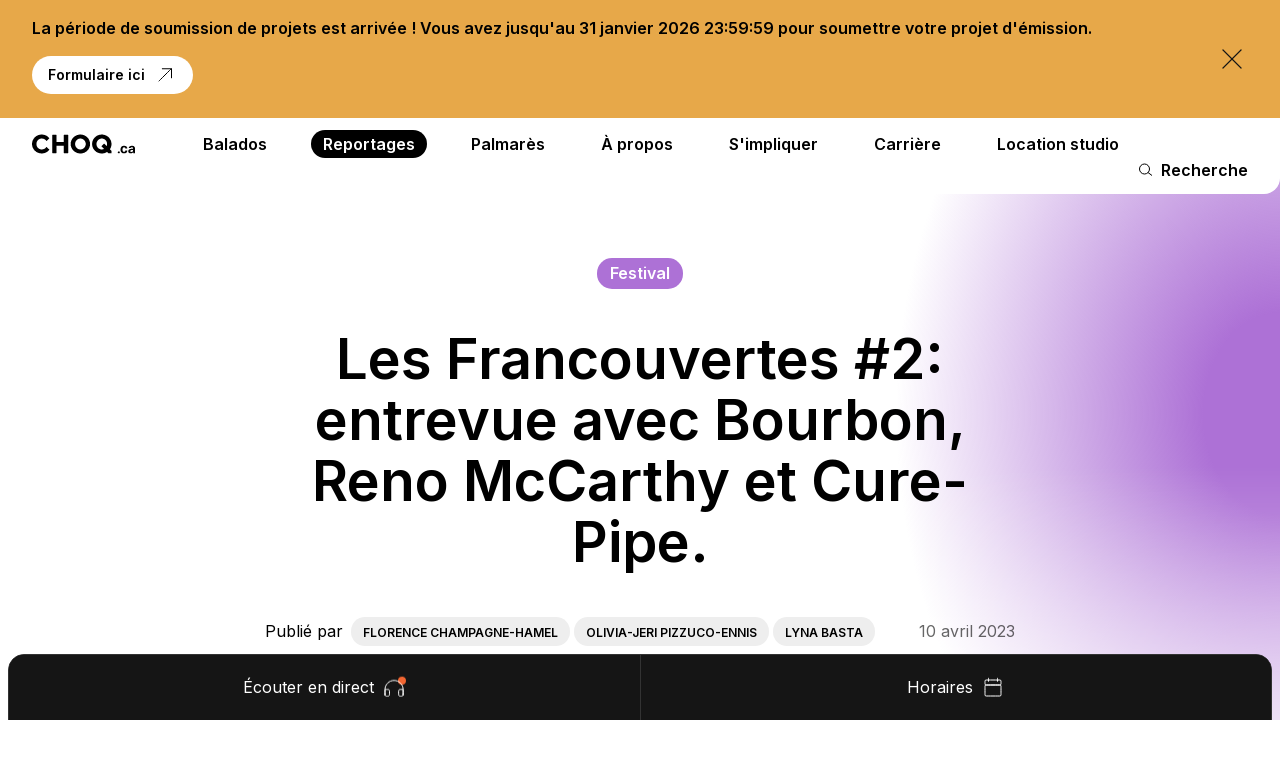

--- FILE ---
content_type: text/html; charset=utf-8
request_url: https://www.choq.ca/reportages/les-francouvertes-episode-2-entrevue-avec-bourbon-reno-mccarthy-et-cure-pipe
body_size: 33929
content:
<!doctype html>
<html data-n-head-ssr lang="fr" data-n-head="%7B%22lang%22:%7B%22ssr%22:%22fr%22%7D%7D">
  <head >
    <title>Les Francouvertes #2: entrevue avec Bourbon, Reno McCarthy et… | CHOQ</title><meta data-n-head="ssr" charset="utf-8"><meta data-n-head="ssr" name="viewport" content="width=device-width, initial-scale=1"><meta data-n-head="ssr" name="msapplication-TileColor" content="#000000"><meta data-n-head="ssr" name="msapplication-TileImage" content="/meta/mstile-150x150.png"><meta data-n-head="ssr" http-equiv="X-UA-Compatible" content="IE=edge"><meta data-n-head="ssr" data-hid="robots" name="robots" content="index,follow"><meta data-n-head="ssr" data-hid="og-title" name="title" property="og:title" content="Les Francouvertes #2: entrevue avec Bourbon, Reno McCarthy et… | CHOQ"><meta data-n-head="ssr" data-hid="description" name="description" content="Dans ce deuxième épisode des Francouvertes, CHOQ.ca vous propose de rencontrer Bourbon et son amour pour l&#x27;acoustique, ou d&#x27;entendre Reno McCarhty sur les…"><meta data-n-head="ssr" data-hid="og-image" name="image" property="og:image" content="https://www.choq.ca/assets/_1200x630_crop_center-center_82_none/fond_Plan-de-travail-1.jpg?mtime=1673289629"><meta data-n-head="ssr" data-hid="twitter-card" name="twitter:card" content="summary_large_image"><meta data-n-head="ssr" data-hid="twitter-site" name="twitter:site" content="CHOQ"><meta data-n-head="ssr" data-hid="twitter-title" name="twitter:title" content="Les Francouvertes #2: entrevue avec Bourbon, Reno McCarthy et… | CHOQ"><meta data-n-head="ssr" data-hid="twitter-description" name="twitter:description" content="Dans ce deuxième épisode des Francouvertes, CHOQ.ca vous propose de rencontrer Bourbon et son amour pour l&#x27;acoustique, ou d&#x27;entendre Reno McCarhty sur les…"><meta data-n-head="ssr" data-hid="twitter-image" name="twitter:image" content="https://www.choq.ca/assets/_1200x630_crop_center-center_82_none/fond_Plan-de-travail-1.jpg?mtime=1673289629"><link data-n-head="ssr" rel="icon" type="image/png" href="/meta/favicon-32x32.png"><link data-n-head="ssr" rel="alternate icon" type="image/png" href="/meta/favicon-16x16.png"><link data-n-head="ssr" rel="icon" type="image/png" sizes="256x256" href="/meta/android-chrome-256x256.png"><link data-n-head="ssr" rel="icon" type="image/png" sizes="192x192" href="/meta/android-chrome-192x192.png"><link data-n-head="ssr" rel="manifest" href="/meta/site.webmanifest"><link data-n-head="ssr" rel="apple-touch-icon" sizes="180x180" href="/meta/apple-touch-icon.png"><link data-n-head="ssr" rel="preconnect" href="https://fonts.gstatic.com"><link data-n-head="ssr" rel="stylesheet" href="https://fonts.googleapis.com/css2?family=Inter:wght@400;600&amp;display=swap"><script data-n-head="ssr" data-hid="instagram" src="//www.instagram.com/embed.js" async></script><script data-n-head="ssr" data-hid="twitter" src="https://platform.twitter.com/widgets.js" async></script><script data-n-head="ssr" data-hid="gtm-script">if(!window._gtm_init){window._gtm_init=1;(function(w,n,d,m,e,p){w[d]=(w[d]==1||n[d]=='yes'||n[d]==1||n[m]==1||(w[e]&&w[e][p]&&w[e][p]()))?1:0})(window,navigator,'doNotTrack','msDoNotTrack','external','msTrackingProtectionEnabled');(function(w,d,s,l,x,y){w[x]={};w._gtm_inject=function(i){if(w.doNotTrack||w[x][i])return;w[x][i]=1;w[l]=w[l]||[];w[l].push({'gtm.start':new Date().getTime(),event:'gtm.js'});var f=d.getElementsByTagName(s)[0],j=d.createElement(s);j.async=true;j.src='https://www.googletagmanager.com/gtm.js?id='+i;f.parentNode.insertBefore(j,f);};w[y]('GTM-M4MKTMD')})(window,document,'script','dataLayer','_gtm_ids','_gtm_inject')}</script><script data-n-head="ssr" type="application/ld+json">{"@context":"http://schema.org","@type":"WebSite","author":{"@id":"https://www.choq.ca/#identity"},"copyrightHolder":{"@id":"https://www.choq.ca/#identity"},"copyrightYear":"2023","creator":{"@id":"#creator"},"dateCreated":"2023-04-13T12:53:57-04:00","dateModified":"2023-04-13T13:16:43-04:00","datePublished":"2023-04-10T08:00:00-04:00","description":"Dans ce deuxième épisode des Francouvertes, CHOQ.ca vous propose de rencontrer Bourbon et son amour pour l'acoustique, ou d'entendre Reno McCarhty sur les liens qu'entretiennent pour lui musique et amitié, Pour Cure-Pipe, on sera plutôt sur le rapport entre nature et chaos. Bref, que des choses passionnantes, bonne écoute !","headline":"Les Francouvertes #2: entrevue avec Bourbon, Reno McCarthy et Cure-Pipe. | Reportage","image":{"@type":"ImageObject","url":"https://www.choq.ca/assets/_1200x630_crop_center-center_82_none/fond_Plan-de-travail-1.jpg?mtime=1673289629"},"inLanguage":"fr-ca","mainEntityOfPage":"https://www.choq.ca/reportages/les-francouvertes-episode-2-entrevue-avec-bourbon-reno-mccarthy-et-cure-pipe","name":"Les Francouvertes #2: entrevue avec Bourbon, Reno McCarthy et Cure-Pipe. | Reportage","publisher":{"@id":"#creator"},"url":"https://www.choq.ca/reportages/les-francouvertes-episode-2-entrevue-avec-bourbon-reno-mccarthy-et-cure-pipe"}</script><script data-n-head="ssr" type="application/ld+json">{"@context":"http://schema.org","@id":"https://www.choq.ca/#identity","@type":"Organization","address":{"@type":"PostalAddress","addressCountry":"Canada","addressLocality":"Montréal","addressRegion":"Québec","postalCode":"H2L 2C5","streetAddress":"400 rue Sainte-Catherine Est, Local A-M930"},"description":"CHOQ a pour mission d’offrir par ses activités radiophoniques, une voix à la communauté universitaire de l’UQAM, dans un esprit de découverte et de diversité.","email":"info@choq.ca","foundingDate":"2002-01-01","image":{"@type":"ImageObject","height":"196","url":"https://www.choq.ca/assets/Choq.ca_noir.jpg","width":"1034"},"logo":{"@type":"ImageObject","height":"60","url":"https://www.choq.ca/assets/_600x60_fit_center-center_82_none/326020/Choq.ca_noir.png?mtime=1652205309","width":"317"},"name":"CHOQ","sameAs":["https://twitter.com/choq_ca"],"telephone":"514-987-3000 poste 2629","url":"https://www.choq.ca/"}</script><script data-n-head="ssr" type="application/ld+json">{"@context":"http://schema.org","@id":"#creator","@type":"WebPage","inLanguage":"fr-ca"}</script><script data-n-head="ssr" type="application/ld+json">{"@context":"http://schema.org","@type":"BreadcrumbList","description":"Breadcrumbs list","itemListElement":[{"@type":"ListItem","item":"https://www.choq.ca/","name":"Accueil","position":1},{"@type":"ListItem","item":"https://www.choq.ca/reportages","name":"Reportages","position":2},{"@type":"ListItem","item":"https://www.choq.ca/reportages/les-francouvertes-episode-2-entrevue-avec-bourbon-reno-mccarthy-et-cure-pipe","name":"Les Francouvertes #2: entrevue avec Bourbon, Reno McCarthy et Cure-Pipe.","position":3}],"name":"Breadcrumbs"}</script><link rel="preload" href="/_nuxt/a246ebc.js" as="script"><link rel="preload" href="/_nuxt/d38fd78.js" as="script"><link rel="preload" href="/_nuxt/a62116c.js" as="script"><link rel="preload" href="/_nuxt/0a10f06.js" as="script"><style data-vue-ssr-id="277238f0:0 7e56e4e3:0 5c346d62:0 4ff79eda:0 5f24c24e:0 3f6d0616:0 058ebe64:0 594c1147:0 7421ba1e:0 4bd7ba71:0 343056b4:0 2327037d:0 08d99834:0 38c0bad0:0 4d828f30:0 bd4b0138:0 ff161f8c:0 c91a06e6:0 f06d69ea:0 0b27c662:0 b18c87b8:0 16e54ea5:0 98684962:0 5814e754:0 459ef98a:0 394bd164:0 434f2a16:0 519be988:0 1e0dcfc3:0 765a4c1e:0 80fb78aa:0 4343a659:0 b2da721c:0 816f81c2:0 324742bf:0 004c5981:0 60248164:0 329e6dd0:0 644cd995:0 c16b4480:0 b9a426a0:0 467edf8b:0 764cb9ed:0">@-webkit-keyframes shimmer{to{transform:translateX(100%)}}@keyframes shimmer{to{transform:translateX(100%)}}abbr,address,article,aside,audio,b,blockquote,body,body div,caption,cite,code,dd,del,dfn,dl,dt,em,fieldset,figure,footer,form,h1,h2,h3,h4,h5,h6,header,hgroup,html,i,iframe,img,ins,kbd,label,legend,li,mark,menu,nav,object,ol,p,pre,q,samp,section,small,span,strong,sub,sup,table,tbody,td,tfoot,th,thead,time,tr,ul,var,video{margin:0;padding:0;border:0;outline:0;font-size:100%;vertical-align:baseline;background:transparent}article,aside,figure,footer,header,hgroup,nav,section{display:block}embed,img,object{max-width:100%}ul{list-style:none}blockquote,q{quotes:none}blockquote:after,blockquote:before,q:after,q:before{content:"";content:none}a{margin:0;padding:0;font-size:100%;vertical-align:baseline;background:transparent;text-decoration:none}del{text-decoration:line-through}abbr[title],dfn[title]{border-bottom:1px dotted #000;cursor:help}th{font-weight:700;vertical-align:bottom}td{font-weight:400;vertical-align:top}hr{display:block;height:1px;border:0;border-top:1px solid #ccc;margin:1em 0;padding:0}input,select{vertical-align:middle}pre{white-space:pre;white-space:pre-wrap;white-space:pre-line;word-wrap:break-word}input[type=radio]{vertical-align:text-bottom}input[type=checkbox]{vertical-align:bottom;*vertical-align:baseline}input,select,textarea{font:99% sans-serif}table{border-collapse:collapse;border-spacing:0;font-size:inherit}small{font-size:85%}strong,th{font-weight:700}td,td img{vertical-align:top}sub,sup{font-size:75%;line-height:0;position:relative}sup{top:-.5em}sub{bottom:-.25em}code,kbd,pre,samp{font-family:monospace,sans-serif}.clickable,button,input[type=button],input[type=submit]{cursor:pointer}button,input[type=button],input[type=reset],input[type=submit]{-webkit-appearance:button}button,input,select,textarea{margin:0}button::-moz-focus-inner,input::-moz-focus-inner{padding:0;border:0}.clearfix:after,.clearfix:before{content:" ";display:block;height:0;overflow:hidden}.clearfix:after{clear:both}.clearfix{zoom:1}body{font:16px Helmet,Freesans,sans-serif}body,html{width:100%;height:100%}a,button{cursor:pointer;font-size:100%}button{border:0;padding:0;margin:0}*{box-sizing:border-box}.anim--split--chars .anim--split__word,.anim--split__line{padding:0 20px;margin:0 -20px}@media(max-width:480px){.anim--split--chars .anim--split__word,.anim--split__line{padding:0 10px;margin:0 -10px}}.anim--split-down .anim--split__char,.anim--split-down .anim--split__word{opacity:0}.anim--split-up .anim--split__char,.anim--split-up .anim--split__line .anim--split__word{transition:opacity .8s cubic-bezier(.65,0,.35,1);opacity:1}.lazyload,.lazyloading{opacity:0!important}.lazyloaded{opacity:1;transition:opacity .8s}.wrapper{width:100%;max-width:1920px;margin:0 auto;padding:0 80px}@media(max-width:640px){.wrapper{padding:0 48px}}@media(max-width:480px){.wrapper{padding:0 24px}}.wrapper--full{max-width:none;padding:0}.row{margin-left:-10px;margin-right:-10px;display:flex;justify-content:flex-start;align-items:flex-start;flex-wrap:wrap}.row--h-center{justify-content:center}.row--h-end{justify-content:flex-end}.row--h-around{justify-content:space-around}.row--h-between{justify-content:space-between}.row--v-center{align-items:center}.row--v-end{align-items:flex-end}.row--v-stretch{align-items:stretch}.row--center{justify-content:center;align-items:center}.row--column{flex-direction:column}.row--nowrap{flex-wrap:nowrap}.col-1{padding-left:10px;padding-right:10px;width:8.3333333333%}.ie .col-1{width:8%}.offset-1{margin-left:8.3333333333%}.ie .offset-1{margin-left:8%}.col-2{padding-left:10px;padding-right:10px;width:16.6666666667%}.ie .col-2{width:17%}.offset-2{margin-left:16.6666666667%}.ie .offset-2{margin-left:17%}.col-3{padding-left:10px;padding-right:10px}.col-3,.ie .col-3{width:25%}.ie .offset-3,.offset-3{margin-left:25%}.col-4{padding-left:10px;padding-right:10px;width:33.3333333333%}.ie .col-4{width:33%}.offset-4{margin-left:33.3333333333%}.ie .offset-4{margin-left:33%}.col-5{padding-left:10px;padding-right:10px;width:41.6666666667%}.ie .col-5{width:42%}.offset-5{margin-left:41.6666666667%}.ie .offset-5{margin-left:42%}.col-6{padding-left:10px;padding-right:10px}.col-6,.ie .col-6{width:50%}.ie .offset-6,.offset-6{margin-left:50%}.col-7{padding-left:10px;padding-right:10px;width:58.3333333333%}.ie .col-7{width:58%}.offset-7{margin-left:58.3333333333%}.ie .offset-7{margin-left:58%}.col-8{padding-left:10px;padding-right:10px;width:66.6666666667%}.ie .col-8{width:67%}.offset-8{margin-left:66.6666666667%}.ie .offset-8{margin-left:67%}.col-9{padding-left:10px;padding-right:10px}.col-9,.ie .col-9{width:75%}.ie .offset-9,.offset-9{margin-left:75%}.col-10{padding-left:10px;padding-right:10px;width:83.3333333333%}.ie .col-10{width:83%}.offset-10{margin-left:83.3333333333%}.ie .offset-10{margin-left:83%}.col-11{padding-left:10px;padding-right:10px;width:91.6666666667%}.ie .col-11{width:92%}.offset-11{margin-left:91.6666666667%}.ie .offset-11{margin-left:92%}.col-12{padding-left:10px;padding-right:10px}.col-12,.ie .col-12{width:100%}.ie .offset-12,.offset-12{margin-left:100%}@media screen and (max-width:1280px){.col-desktop-1{width:8.3333333333%}.ie .col-desktop-1{width:8%}.offset-desktop-1{margin-left:8.3333333333%}.ie .offset-desktop-1{margin-left:8%}.col-desktop-2{width:16.6666666667%}.ie .col-desktop-2{width:17%}.offset-desktop-2{margin-left:16.6666666667%}.ie .offset-desktop-2{margin-left:17%}.col-desktop-3,.ie .col-desktop-3{width:25%}.ie .offset-desktop-3,.offset-desktop-3{margin-left:25%}.col-desktop-4{width:33.3333333333%}.ie .col-desktop-4{width:33%}.offset-desktop-4{margin-left:33.3333333333%}.ie .offset-desktop-4{margin-left:33%}.col-desktop-5{width:41.6666666667%}.ie .col-desktop-5{width:42%}.offset-desktop-5{margin-left:41.6666666667%}.ie .offset-desktop-5{margin-left:42%}.col-desktop-6,.ie .col-desktop-6{width:50%}.ie .offset-desktop-6,.offset-desktop-6{margin-left:50%}.col-desktop-7{width:58.3333333333%}.ie .col-desktop-7{width:58%}.offset-desktop-7{margin-left:58.3333333333%}.ie .offset-desktop-7{margin-left:58%}.col-desktop-8{width:66.6666666667%}.ie .col-desktop-8{width:67%}.offset-desktop-8{margin-left:66.6666666667%}.ie .offset-desktop-8{margin-left:67%}.col-desktop-9,.ie .col-desktop-9{width:75%}.ie .offset-desktop-9,.offset-desktop-9{margin-left:75%}.col-desktop-10{width:83.3333333333%}.ie .col-desktop-10{width:83%}.offset-desktop-10{margin-left:83.3333333333%}.ie .offset-desktop-10{margin-left:83%}.col-desktop-11{width:91.6666666667%}.ie .col-desktop-11{width:92%}.offset-desktop-11{margin-left:91.6666666667%}.ie .offset-desktop-11{margin-left:92%}.col-desktop-12,.ie .col-desktop-12{width:100%}.ie .offset-desktop-12,.offset-desktop-12{margin-left:100%}.offset-desktop-0{margin-left:0}}@media screen and (max-width:1024px){.col-tabletH-1{width:8.3333333333%}.ie .col-tabletH-1{width:8%}.offset-tabletH-1{margin-left:8.3333333333%}.ie .offset-tabletH-1{margin-left:8%}.col-tabletH-2{width:16.6666666667%}.ie .col-tabletH-2{width:17%}.offset-tabletH-2{margin-left:16.6666666667%}.ie .offset-tabletH-2{margin-left:17%}.col-tabletH-3,.ie .col-tabletH-3{width:25%}.ie .offset-tabletH-3,.offset-tabletH-3{margin-left:25%}.col-tabletH-4{width:33.3333333333%}.ie .col-tabletH-4{width:33%}.offset-tabletH-4{margin-left:33.3333333333%}.ie .offset-tabletH-4{margin-left:33%}.col-tabletH-5{width:41.6666666667%}.ie .col-tabletH-5{width:42%}.offset-tabletH-5{margin-left:41.6666666667%}.ie .offset-tabletH-5{margin-left:42%}.col-tabletH-6,.ie .col-tabletH-6{width:50%}.ie .offset-tabletH-6,.offset-tabletH-6{margin-left:50%}.col-tabletH-7{width:58.3333333333%}.ie .col-tabletH-7{width:58%}.offset-tabletH-7{margin-left:58.3333333333%}.ie .offset-tabletH-7{margin-left:58%}.col-tabletH-8{width:66.6666666667%}.ie .col-tabletH-8{width:67%}.offset-tabletH-8{margin-left:66.6666666667%}.ie .offset-tabletH-8{margin-left:67%}.col-tabletH-9,.ie .col-tabletH-9{width:75%}.ie .offset-tabletH-9,.offset-tabletH-9{margin-left:75%}.col-tabletH-10{width:83.3333333333%}.ie .col-tabletH-10{width:83%}.offset-tabletH-10{margin-left:83.3333333333%}.ie .offset-tabletH-10{margin-left:83%}.col-tabletH-11{width:91.6666666667%}.ie .col-tabletH-11{width:92%}.offset-tabletH-11{margin-left:91.6666666667%}.ie .offset-tabletH-11{margin-left:92%}.col-tabletH-12,.ie .col-tabletH-12{width:100%}.ie .offset-tabletH-12,.offset-tabletH-12{margin-left:100%}.offset-tabletH-0{margin-left:0}}@media screen and (max-width:979px){.col-tablet-1{width:8.3333333333%}.ie .col-tablet-1{width:8%}.offset-tablet-1{margin-left:8.3333333333%}.ie .offset-tablet-1{margin-left:8%}.col-tablet-2{width:16.6666666667%}.ie .col-tablet-2{width:17%}.offset-tablet-2{margin-left:16.6666666667%}.ie .offset-tablet-2{margin-left:17%}.col-tablet-3,.ie .col-tablet-3{width:25%}.ie .offset-tablet-3,.offset-tablet-3{margin-left:25%}.col-tablet-4{width:33.3333333333%}.ie .col-tablet-4{width:33%}.offset-tablet-4{margin-left:33.3333333333%}.ie .offset-tablet-4{margin-left:33%}.col-tablet-5{width:41.6666666667%}.ie .col-tablet-5{width:42%}.offset-tablet-5{margin-left:41.6666666667%}.ie .offset-tablet-5{margin-left:42%}.col-tablet-6,.ie .col-tablet-6{width:50%}.ie .offset-tablet-6,.offset-tablet-6{margin-left:50%}.col-tablet-7{width:58.3333333333%}.ie .col-tablet-7{width:58%}.offset-tablet-7{margin-left:58.3333333333%}.ie .offset-tablet-7{margin-left:58%}.col-tablet-8{width:66.6666666667%}.ie .col-tablet-8{width:67%}.offset-tablet-8{margin-left:66.6666666667%}.ie .offset-tablet-8{margin-left:67%}.col-tablet-9,.ie .col-tablet-9{width:75%}.ie .offset-tablet-9,.offset-tablet-9{margin-left:75%}.col-tablet-10{width:83.3333333333%}.ie .col-tablet-10{width:83%}.offset-tablet-10{margin-left:83.3333333333%}.ie .offset-tablet-10{margin-left:83%}.col-tablet-11{width:91.6666666667%}.ie .col-tablet-11{width:92%}.offset-tablet-11{margin-left:91.6666666667%}.ie .offset-tablet-11{margin-left:92%}.col-tablet-12,.ie .col-tablet-12{width:100%}.ie .offset-tablet-12,.offset-tablet-12{margin-left:100%}.offset-tablet-0{margin-left:0}}@media screen and (max-width:768px){.col-tabletW-1{width:8.3333333333%}.ie .col-tabletW-1{width:8%}.offset-tabletW-1{margin-left:8.3333333333%}.ie .offset-tabletW-1{margin-left:8%}.col-tabletW-2{width:16.6666666667%}.ie .col-tabletW-2{width:17%}.offset-tabletW-2{margin-left:16.6666666667%}.ie .offset-tabletW-2{margin-left:17%}.col-tabletW-3,.ie .col-tabletW-3{width:25%}.ie .offset-tabletW-3,.offset-tabletW-3{margin-left:25%}.col-tabletW-4{width:33.3333333333%}.ie .col-tabletW-4{width:33%}.offset-tabletW-4{margin-left:33.3333333333%}.ie .offset-tabletW-4{margin-left:33%}.col-tabletW-5{width:41.6666666667%}.ie .col-tabletW-5{width:42%}.offset-tabletW-5{margin-left:41.6666666667%}.ie .offset-tabletW-5{margin-left:42%}.col-tabletW-6,.ie .col-tabletW-6{width:50%}.ie .offset-tabletW-6,.offset-tabletW-6{margin-left:50%}.col-tabletW-7{width:58.3333333333%}.ie .col-tabletW-7{width:58%}.offset-tabletW-7{margin-left:58.3333333333%}.ie .offset-tabletW-7{margin-left:58%}.col-tabletW-8{width:66.6666666667%}.ie .col-tabletW-8{width:67%}.offset-tabletW-8{margin-left:66.6666666667%}.ie .offset-tabletW-8{margin-left:67%}.col-tabletW-9,.ie .col-tabletW-9{width:75%}.ie .offset-tabletW-9,.offset-tabletW-9{margin-left:75%}.col-tabletW-10{width:83.3333333333%}.ie .col-tabletW-10{width:83%}.offset-tabletW-10{margin-left:83.3333333333%}.ie .offset-tabletW-10{margin-left:83%}.col-tabletW-11{width:91.6666666667%}.ie .col-tabletW-11{width:92%}.offset-tabletW-11{margin-left:91.6666666667%}.ie .offset-tabletW-11{margin-left:92%}.col-tabletW-12,.ie .col-tabletW-12{width:100%}.ie .offset-tabletW-12,.offset-tabletW-12{margin-left:100%}.offset-tabletW-0{margin-left:0}}@media screen and (max-width:480px){.col-mobile-1{width:8.3333333333%}.ie .col-mobile-1{width:8%}.offset-mobile-1{margin-left:8.3333333333%}.ie .offset-mobile-1{margin-left:8%}.col-mobile-2{width:16.6666666667%}.ie .col-mobile-2{width:17%}.offset-mobile-2{margin-left:16.6666666667%}.ie .offset-mobile-2{margin-left:17%}.col-mobile-3,.ie .col-mobile-3{width:25%}.ie .offset-mobile-3,.offset-mobile-3{margin-left:25%}.col-mobile-4{width:33.3333333333%}.ie .col-mobile-4{width:33%}.offset-mobile-4{margin-left:33.3333333333%}.ie .offset-mobile-4{margin-left:33%}.col-mobile-5{width:41.6666666667%}.ie .col-mobile-5{width:42%}.offset-mobile-5{margin-left:41.6666666667%}.ie .offset-mobile-5{margin-left:42%}.col-mobile-6,.ie .col-mobile-6{width:50%}.ie .offset-mobile-6,.offset-mobile-6{margin-left:50%}.col-mobile-7{width:58.3333333333%}.ie .col-mobile-7{width:58%}.offset-mobile-7{margin-left:58.3333333333%}.ie .offset-mobile-7{margin-left:58%}.col-mobile-8{width:66.6666666667%}.ie .col-mobile-8{width:67%}.offset-mobile-8{margin-left:66.6666666667%}.ie .offset-mobile-8{margin-left:67%}.col-mobile-9,.ie .col-mobile-9{width:75%}.ie .offset-mobile-9,.offset-mobile-9{margin-left:75%}.col-mobile-10{width:83.3333333333%}.ie .col-mobile-10{width:83%}.offset-mobile-10{margin-left:83.3333333333%}.ie .offset-mobile-10{margin-left:83%}.col-mobile-11{width:91.6666666667%}.ie .col-mobile-11{width:92%}.offset-mobile-11{margin-left:91.6666666667%}.ie .offset-mobile-11{margin-left:92%}.col-mobile-12,.ie .col-mobile-12{width:100%}.ie .offset-mobile-12,.offset-mobile-12{margin-left:100%}.offset-mobile-0{margin-left:0}}.fade-enter-active,.fade-leave-active{transition:opacity .3s ease-in-out}.fade-enter,.fade-leave-active{opacity:0!important}.fade-slow-enter-active,.fade-slow-leave-active{transition:opacity .6s ease-in-out}.fade-slow-enter,.fade-slow-leave-active{opacity:0!important}.fade-absolute-enter-active,.fade-absolute-leave-active{transition:opacity .6s ease-in-out;position:absolute}.fade-absolute-enter,.fade-absolute-leave-active{opacity:0!important}.translate-out-enter-active,.translate-out-leave-active{transition:transform .3s ease-in-out}.translate-out-enter,.translate-out-leave-active{transform:translateY(100%)}.translate-in-enter-active,.translate-in-leave-active{transition:opacity .3s ease-in-out .8s}.translate-in-enter,.translate-in-leave-active{opacity:0}.appear-enter-active,.appear-leave-active{transition:opacity .3s cubic-bezier(.65,0,.35,1) 0s,transform .8s cubic-bezier(.65,0,.35,1) 0s}.appear-enter,.appear-leave-active{transform:translateY(5%);opacity:0}.scale-enter-active,.scale-leave-active{transition:opacity .6s cubic-bezier(.65,0,.35,1) 0s,transform 1s cubic-bezier(.65,0,.35,1) 0s}.scale-enter,.scale-leave-active{transform:scale(1.02);opacity:0}.templates-item{transition:opacity .5s ease-in-out}.templates-enter,.templates-enter-to,.templates-leave-to{opacity:0}.pagination-forward-enter-active,.pagination-forward-leave-active{transition:opacity .4s cubic-bezier(.65,0,.35,1) .1s,transform .6s cubic-bezier(.65,0,.35,1) 0s}.pagination-forward-enter{transform:translate(-50%)!important;opacity:0}@media(max-width:480px){.pagination-forward-enter{transform:translate(50%,-50%)!important}}.pagination-forward-leave-active{transform:translate(-50%,-100%)!important;opacity:0}@media(max-width:480px){.pagination-forward-leave-active{transform:translate(-150%,-50%)!important}}.pagination-backward-enter-active,.pagination-backward-leave-active{transition:opacity .4s cubic-bezier(.65,0,.35,1) .1s,transform .6s cubic-bezier(.65,0,.35,1) 0s}.pagination-backward-enter{transform:translate(-50%,-100%)!important;opacity:0}@media(max-width:480px){.pagination-backward-enter{transform:translate(-150%,-50%)!important}}.pagination-backward-leave-active{transform:translate(-50%)!important;opacity:0}@media(max-width:480px){.pagination-backward-leave-active{transform:translate(50%,-50%)!important}}@-webkit-keyframes spinner{0%{transform:rotate(0deg)}to{transform:rotate(1turn)}}@keyframes spinner{0%{transform:rotate(0deg)}to{transform:rotate(1turn)}}.page-enter-active,.page-leave-active{transition:opacity .5s cubic-bezier(.65,0,.35,1) .3s}.page-enter,.page-leave-active{opacity:0}.draw-svg-enter-active,.draw-svg-leave-active{transition:all .2s ease-in-out}.draw-svg-enter{opacity:0!important;transform:translateY(20%)}.draw-svg-leave-active{opacity:0!important;transform:translateY(-20%)}body{font-family:"Inter",sans-serif;-webkit-font-smoothing:antialiased!important;-moz-osx-font-smoothing:grayscale}.heading--1,h1{font-size:11.25rem}.heading--1,.heading--2,h1,h2{font-family:"Inter",sans-serif;font-weight:600;font-style:normal;text-transform:none;line-height:1}.heading--2,h2{font-size:8.75rem}.heading--3,h3{font-size:6.75rem}.heading--3,.heading--4,h3,h4{font-family:"Inter",sans-serif;font-weight:600;font-style:normal;text-transform:none;line-height:1}.heading--4,h4{font-size:5rem}@media(max-width:480px){.heading--4,h4{font-size:2.5rem;line-height:1.2}}.heading--5,h5{font-family:"Inter",sans-serif;font-weight:600;font-style:normal;text-transform:none;font-size:3.5rem;line-height:1.1}@media(max-width:480px){.heading--5,h5{font-size:2.5rem;line-height:1.2}}.heading--6,h6{font-weight:600;font-size:2.5rem;line-height:1.1}.body-01,.heading--6,h6{font-family:"Inter",sans-serif;font-style:normal;text-transform:none}.body-01{font-weight:400;font-size:2rem;line-height:1.25}@media(max-width:480px){.body-01{font-size:1.25rem;line-height:1.3}}.body-02{font-size:1.5rem;line-height:1.25}.body-02,.body-03{font-family:"Inter",sans-serif;font-weight:400;font-style:normal;text-transform:none}.body-03{font-size:1.25rem;line-height:1.3}.body-04{font-size:1rem}.body-04,.body-05{font-family:"Inter",sans-serif;font-weight:400;font-style:normal;text-transform:none;line-height:1.5}.body-05{font-size:.875rem}.caption{text-transform:none;text-transform:uppercase}.caption,.caption--italic{font-family:"Inter",sans-serif;font-weight:400;font-style:normal;font-size:.75rem;line-height:1.8}.caption--italic{text-transform:none;opacity:.6;font-style:italic}main,main>div{height:100vh;margin-top:0;transition:margin-top .4s cubic-bezier(.215,.61,.355,1)}.section{padding:24px 0}.section--project{padding:70px 0}.no-select-everywhere *{-webkit-user-select:none;-moz-user-select:none;-ms-user-select:none;user-select:none}html{font-size:16px}@media(min-width:1440px){html{font-size:18px}}body{--background-color:var(--dark-100);--font-color:var(--dark-0);--font-lighter-color:var(--dark-0);--svg-color:var(--dark-0)}.js-locomotive,body{background-color:var(--background-color);transition:background-color .2s ease-in-out}.js-locomotive,.overflow{overflow:hidden}.dark-theme{--background-color:var(--dark-100);--background-color-transparent:transparent;--font-color:var(--dark-0);--font-lighter-color:var(--dark-20)}.dark-theme,.grey-theme{--svg-color:var(--dark-0)}.grey-theme{--background-color:var(--dark-80);--background-color-transparent:rgba(30,30,30,0);--font-color:var(--dark-0);--font-lighter-color:var(--dark-0)}.light-theme{--background-color:var(--dark-0);--background-color-transparent:#ffffff00c;--font-color:var(--dark-100);--font-lighter-color:var(--dark-80);--svg-color:var(--dark-100)}::-moz-selection{color:var(--background-color);background:var(--font-color)}::selection{color:var(--background-color);background:var(--font-color)}.capitalize{text-transform:capitalize}.no-scroll{overflow:hidden}.no-scroll .Section{pointer-events:none}.c-scrollbar{z-index:8;z-index:var(--scrollbar)}.c-scrollbar_thumb{background-color:var(--font-color)!important}:root{--grey:#929cad;--blue:#128bbc;--green:#ced953;--yellow:#e7a849;--red:#f26632;--majenta:#d3519f;--white:#fff;--black:#000;--dark-100:#000;--dark-95:#0a0a0a;--dark-90:#151515;--dark-80:#1e1e1e;--dark-70:#333;--dark-60:#474747;--dark-20:#a0a0a0;--dark-10:#eee;--dark-0:#fff;--loader:11;--player:10;--menu:9;--filters:7;--scrollbar:8}
.nuxt-progress{position:fixed;top:0;left:0;right:0;height:2px;width:0;opacity:1;transition:width .1s,opacity .4s;background-color:#000;z-index:999999}.nuxt-progress.nuxt-progress-notransition{transition:none}.nuxt-progress-failed{background-color:red}
@-webkit-keyframes shimmer{to{transform:translateX(100%)}}@keyframes shimmer{to{transform:translateX(100%)}}.Default__main{transition:all .3s ease-in-out}.Default__main--opacity{opacity:.2}.Default__main--blur{opacity:.5;filter:blur(2px)}.Default__main--blur *{pointer-events:none!important}
@-webkit-keyframes shimmer-data-v-0df049d2{to{transform:translateX(100%)}}@keyframes shimmer-data-v-0df049d2{to{transform:translateX(100%)}}.loader[data-v-0df049d2]{display:flex;justify-content:center;align-items:center;position:absolute;position:fixed;z-index:var(--loader);transform-origin:right;pointer-events:none}.loader[data-v-0df049d2],.loader__bg[data-v-0df049d2]{top:0;left:0;bottom:0;right:0;width:100%;height:100%}.loader__bg[data-v-0df049d2]{position:absolute;background:var(--dark-95);z-index:2}.loader__bg--white[data-v-0df049d2]{background:var(--dark-0);z-index:1}.loader__inner[data-v-0df049d2]{position:relative;z-index:3}.loader__inner__icon[data-v-0df049d2]{width:12vmax;height:auto;--svg-color:#fff!important}@media(max-width:480px){.loader__inner__icon[data-v-0df049d2]{width:45vw}}.loader .logo-scale[data-v-0df049d2]{-webkit-animation:scaleLogo-data-v-0df049d2 1s ease-in-out 1;animation:scaleLogo-data-v-0df049d2 1s ease-in-out 1}@-webkit-keyframes scaleLogo-data-v-0df049d2{0%{transform:scale(1)}50%{transform:scale(1.05)}to{transform:scale(1)}}@keyframes scaleLogo-data-v-0df049d2{0%{transform:scale(1)}50%{transform:scale(1.05)}to{transform:scale(1)}}
@-webkit-keyframes shimmer{to{transform:translateX(100%)}}@keyframes shimmer{to{transform:translateX(100%)}}.LottieIcon{-webkit-animation:update-stroke 5s linear 0s 1;animation:update-stroke 5s linear 0s 1}.LottieIcon--size-small{width:16px;height:16px}.LottieIcon--size-default,.LottieIcon--size-medium{width:24px;height:24px}.LottieIcon--size-large{width:32px;height:32px}.LottieIcon--size-xlarge{width:48px;height:48px}.LottieIcon--size-rankings{width:46px}@media(max-width:979px){.LottieIcon--size-rankings{width:40px}}.LottieIcon--size-cover{width:100%;height:100%}.LottieIcon--size-cover svg{height:100%}.LottieIcon__container{width:100%;height:100%}.LottieIcon svg path{stroke:var(--svg-color);transition:stroke .3s ease-in-out}.LottieIcon--name-Logo svg path{stroke:none}@-webkit-keyframes update-stroke{0%{transform:translateY(2px)}to{transform:rotate(0,0)}}@keyframes update-stroke{0%{transform:translateY(2px)}to{transform:rotate(0,0)}}
@-webkit-keyframes shimmer{to{transform:translateX(100%)}}@keyframes shimmer{to{transform:translateX(100%)}}.Header{position:fixed;top:0;left:0;width:100%;z-index:var(--menu);border-radius:0 0 16px 16px;-webkit-user-select:none;-moz-user-select:none;-ms-user-select:none;user-select:none;transition:background-color .3s ease-in-out .6s}@media(max-width:979px){.Header{overflow:hidden}}.Header__wrapper{display:flex;justify-content:flex-start;align-items:flex-start;flex-wrap:wrap;padding:12px 32px}@media(max-width:979px){.Header__wrapper{display:flex;justify-content:center;align-items:flex-start;flex-direction:column;padding:0 10px;overflow:hidden}}@media(max-width:979px){.Header.is-Open{background-color:var(--header-background);transition:background-color .3s ease-in-out}}.Header.is-Banner,.Header.is-Scrolled,.Header.is-Search{background-color:var(--header-background);transition:background-color .3s ease-in-out}.Header.is-Banner.is-Special,.Header.is-Scrolled.is-Special{background-color:var(--dark-100)}.Header.is-Banner~main{margin-top:0;margin-top:var(--alert-height,0)}@media(max-width:979px){.Header.is-Banner~main{margin-top:0;margin-top:var(--alert-height,0)}}.Header__top{pointer-events:all}@media(max-width:979px){.Header__top{display:flex;justify-content:space-between;align-items:center;width:100%;padding:8px 14px}}.Header__bottom{pointer-events:all;overflow:hidden}@media(max-width:979px){.Header__bottom{width:100%;height:0;padding:0 14px;transition:height .5s cubic-bezier(.87,0,.13,1)}.is-Close .Header__bottom{height:0}}.Header__search{pointer-events:all;color:var(--header-color);display:flex;align-items:center;margin-left:auto;cursor:pointer;border:none;background:none}.Header__search__icon{display:flex}.Header__search__text{margin-left:8px}.Header__button{display:none;padding:8px 0 8px 8px}@media(max-width:979px){.Header__button{display:flex}}.Header__logo{display:block;height:20px;margin:4px 40px 4px 0}.Header__logo svg{fill:var(--header-color)}@media(max-width:979px){.Header__logo{margin-right:0}}.Header__links{display:flex;justify-content:center;align-items:center}@media(max-width:979px){.Header__links{display:flex;justify-content:center;align-items:flex-start;flex-direction:column;padding:24px 0 12px;margin-bottom:100px}}.Header__links a{display:block;transition:opacity .3s;margin:0 16px;padding:2px 12px;border-radius:32px;background-color:transparent;color:var(--header-color);transition:background-color .3s cubic-bezier(.65,0,.35,1),color .3s cubic-bezier(.65,0,.35,1)}@media(max-width:979px){.Header__links a{display:flex;justify-content:center;align-items:flex-start;flex-direction:column;margin:8px -12px}.Header__links a span{font-size:2.5rem;line-height:1}}.Header__links a.router-link-active,.Header__links a.router-link-active-custom,.Header__links a.router-link-exact-active,.Header__links a:hover{background-color:var(--header-color);color:var(--header-background)}.Header__links a.router-link-exact-active{pointer-events:none}.Header__socials{display:none;padding-bottom:24px}@media(max-width:979px){.Header__socials{display:block}}.white-theme .Header{--header-color:var(--dark-100);--header-background:var(--dark-0)}.dark-theme .Header{--header-color:var(--dark-0);--header-background:var(--dark-90)}.Header--theme-white{--header-color:var(--dark-100);--header-background:var(--dark-0)}.Header--theme-dark{--header-color:var(--dark-0);--header-background:var(--dark-90)}
@-webkit-keyframes shimmer{to{transform:translateX(100%)}}@keyframes shimmer{to{transform:translateX(100%)}}.CAlertBanner{position:relative;width:100%;height:0;background-color:var(--yellow);overflow:hidden;transition:height .4s cubic-bezier(.215,.61,.355,1)}.CAlertBanner--open{height:var(--alert-height)}.CAlertBanner__wrapper{display:flex;justify-content:space-between;align-items:center;position:absolute;top:0;width:100%;padding:0 32px}@media(max-width:979px){.CAlertBanner__wrapper{padding:0 24px}}.CAlertBanner__content{padding:16px 0;max-width:90%;display:flex;justify-content:flex-start;align-items:flex-start;flex-direction:column}.CAlertBanner__content__buttons{display:flex;justify-content:flex-start;align-items:center;flex-wrap:wrap;margin-top:16px}.CAlertBanner__content__buttons__button{margin-bottom:8px;margin-right:8px}.CAlertBanner__button{background-color:transparent;transition:transform .25s cubic-bezier(.645,.045,.355,1)}.CAlertBanner__button:hover{transform:rotate(90deg)}.CAlertBanner__button__close{--svg-color:var(--dark-90)}
@-webkit-keyframes shimmer{to{transform:translateX(100%)}}@keyframes shimmer{to{transform:translateX(100%)}}.CText--uppercase{text-transform:uppercase}.CText--bold{font-weight:600}
@-webkit-keyframes shimmer{to{transform:translateX(100%)}}@keyframes shimmer{to{transform:translateX(100%)}}.CButton{display:flex;justify-content:flex-start;align-items:center;display:inline-flex;flex-flow:nowrap;-webkit-user-select:none;-moz-user-select:none;-ms-user-select:none;user-select:none;--duration:0.3s;transition:var(--duration) ease-in-out color,var(--duration) ease-in-out background-color,var(--duration) ease-in-out border-color}.CButton.is-Selected:not(.is-Opacity),.CButton:hover:not(.is-Opacity){background-color:var(--hover-background);color:var(--hover-color);--svg-color:var(--hover-color);--outline-color:var(--outline-hover-color)}.CButton.is-Selected.is-Opacity,.CButton:hover.is-Opacity{opacity:1}.CButton.is-Opacity{opacity:.2;transition:var(--duration) opacity ease-in-out}.CButton.is-Disabled{pointer-events:none;opacity:.6!important}.CButton__text{white-space:nowrap;padding-bottom:1px}.CButton__icon{margin-left:8px}.CButton--size-large .CButton__icon{margin-left:10px}.CButton__icon svg{transition:var(--duration) ease-in-out stroke,var(--duration) ease-in-out fill}.CButton__icon--spinner{border-top:1px solid var(--svg-color);border-radius:100%;width:24px;height:24px;-webkit-animation:spinner 1.5s linear 0s infinite;animation:spinner 1.5s linear 0s infinite}.CButton--theme-default{background-color:var(--dark-0);color:var(--dark-100);--svg-color:var(--dark-100);--hover-color:var(--dark-0);--hover-background:var(--dark-100)}.CButton--theme-dark{background-color:var(--dark-100);color:var(--dark-0);--svg-color:var(--dark-0);--hover-color:var(--dark-100);--hover-background:var(--dark-0)}.CButton--theme-grey{background-color:var(--dark-10);color:var(--dark-100);--svg-color:var(--dark-100);--hover-color:var(--dark-0);--hover-background:var(--dark-60)}.CButton--theme-grey-transparent{background-color:transparent}.CButton--theme-grey-label,.CButton--theme-grey-transparent{color:var(--dark-0);--svg-color:var(--dark-0);--hover-color:var(--dark-0);--hover-background:var(--dark-70)}.CButton--theme-grey-label{background-color:rgba(0,0,0,.2)}.CButton--theme-transparent{background-color:transparent;color:var(--dark-100);border:1px solid var(--outline-color);--svg-color:var(--dark-100);--hover-color:var(--dark-0);--hover-background:var(--dark-100);--outline-color:var(--dark-100);--outline-hover-color:var(--dark-100)}.CButton--theme-outline-white,.CButton--theme-white{background-color:var(--dark-0);color:var(--dark-100);--svg-color:var(--dark-100);--hover-color:var(--dark-0);--hover-background:var(--dark-100)}.CButton--theme-outline-white{border:1px solid var(--outline-color);--outline-color:transparent;--outline-hover-color:var(--dark-0)}.CButton--theme-outline-light{background-color:var(--dark-0);color:var(--dark-100);border:1px solid var(--outline-color);--svg-color:var(--dark-100);--hover-color:var(--dark-0);--hover-background:var(--dark-100);--outline-color:var(--dark-100);--outline-hover-color:var(--dark-0)}.CButton--theme-outline-transparent-dark{color:var(--dark-0);--svg-color:var(--dark-0);--hover-color:var(--dark-100);--outline-color:var(--dark-0);--outline-hover-color:var(--dark-100)}.CButton--theme-outline-transparent-dark,.CButton--theme-outline-transparent-light{background-color:transparent;border:1px solid var(--outline-color);--hover-background:transparent}.CButton--theme-outline-transparent-light{color:var(--dark-100);--svg-color:var(--dark-100);--hover-color:var(--dark-0);--outline-color:var(--dark-100);--outline-hover-color:var(--dark-0)}.CButton--theme-outline-dark{background-color:var(--dark-100);--hover-color:var(--dark-100);--hover-background:var(--dark-0);--outline-color:var(--dark-0);--outline-hover-color:var(--dark-100)}.CButton--theme-full-transparent,.CButton--theme-outline-dark{color:var(--dark-0);border:1px solid var(--outline-color);--svg-color:var(--dark-0)}.CButton--theme-full-transparent{background-color:transparent;--hover-color:var(--dark-0);--hover-background:transparent;--outline-color:transparent;--outline-hover-color:transparent}.CButton--theme-colorful,.CButton--theme-colorful-border{background-color:var(--bg-color);color:var(--dark-0);--svg-color:var(--dark-0);--hover-color:var(--bg-color);--hover-background:var(--dark-0)}.CButton--theme-colorful-border{border:1px solid var(--outline-color);--outline-color:transparent;--outline-hover-color:var(--bg-color)}.CButton--theme-player{background-color:var(--dark-90);color:var(--dark-0);--svg-color:var(--dark-0);--hover-color:var(--dark-100);--hover-background:var(--dark-0)}.CButton--size-small{max-height:38px;padding:8px 16px;border-radius:100px}.CButton--size-default{padding:2px 12px;border-radius:100px}.CButton--size-medium{padding:8px 16px;border-radius:100px}.CButton--size-large{padding:8px 24px;border-radius:100px}.CButton--size-xlarge{padding:16px 24px;border-radius:100px}
@-webkit-keyframes shimmer{to{transform:translateX(100%)}}@keyframes shimmer{to{transform:translateX(100%)}}.IconHandler--size-xsmall{width:14px;height:14px}.IconHandler--size-small{width:16px;height:16px}.IconHandler--size-default,.IconHandler--size-medium{width:24px;height:24px}.IconHandler--size-large{width:32px;height:32px}.IconHandler--size-xlarge{width:48px;height:48px}.IconHandler--size-rankings{width:46px}@media(max-width:979px){.IconHandler--size-rankings{width:40px}}.IconHandler--size-cover{width:100%;height:100%}.IconHandler--size-cover svg{height:100%}.IconHandler--name-ItunesLogo{display:flex;justify-content:center;align-items:center}.IconHandler--name-ItunesLogo svg{width:18px}.IconHandler--name-TwitterLogo path{transition:fill .3s ease-in-out;fill:transparent}.IconHandler--name-TwitterLogo:hover path{fill:#fff}.IconHandler--name-FacebookLogo path,.IconHandler--name-YoutubeLogo path{transition:all .3s ease-in-out;fill:transparent}.IconHandler--name-FacebookLogo:hover path,.IconHandler--name-YoutubeLogo:hover path{fill:#fff;stroke:var(--dark-90)}.IconHandler--name-FacebookLogo:hover path:first-child,.IconHandler--name-YoutubeLogo:hover path:first-child{stroke:#fff}.IconHandler--name-SpotifyLogo path{transition:all .3s ease-in-out}.IconHandler--name-SpotifyLogo path:first-child{fill:transparent}.IconHandler--name-SpotifyLogo path:nth-child(2){fill:#fff}.IconHandler--name-SpotifyLogo:hover path:nth-child(2){fill:var(--dark-90)}.IconHandler--name-SpotifyLogo:hover path:first-child{fill:var(--dark-0)}.IconHandler--name-InstagramLogo path{transition:all .3s ease-in-out}.IconHandler--name-InstagramLogo path:first-child{fill:transparent}.IconHandler--name-InstagramLogo:hover path{fill:var(--dark-90)}.IconHandler--name-InstagramLogo:hover path:first-child{fill:var(--dark-0)}.IconHandler--name-InstagramLogo:hover path:nth-child(2){fill:transparent;stroke:var(--dark-90)}
@-webkit-keyframes shimmer{to{transform:translateX(100%)}}@keyframes shimmer{to{transform:translateX(100%)}}.CSearchButton{pointer-events:all;color:var(--header-color);display:flex;align-items:center;margin-left:auto;cursor:pointer;border:none;background:none}@media(max-width:979px){.CSearchButton{display:none!important}}.CSearchButton--mobile{display:none!important;margin-right:16px}@media(max-width:979px){.CSearchButton--mobile{display:flex!important}}.CSearchButton--mobile .CSearchButton__text--search{display:none}.CSearchButton__icon{display:flex}.CSearchButton__icon svg{width:100%;height:100%}.CSearchButton__text{margin-left:8px}
@-webkit-keyframes shimmer{to{transform:translateX(100%)}}@keyframes shimmer{to{transform:translateX(100%)}}.CButtonMenu{display:flex;justify-content:center;align-items:center;width:24px;height:24px;position:relative;background-color:transparent;--menu-duration:0.4s}.CButtonMenu__bars{width:100%;height:100%}.CButtonMenu__bars:after,.CButtonMenu__bars:before{content:"";position:absolute;width:100%;height:1px;top:50%;left:50%;transform:translate(-50%,-50%);background-color:var(--header-color);transform-origin:right}.CButtonMenu__bars--open:before{transform:translate(-50%,calc(-50% - 4px)) scaleX(1);transition:var(--menu-duration) ease-out transform}.is-Menu-Close .CButtonMenu__bars--open:before{transform:translate(-50%,calc(-50% - 4px)) scaleX(0);transition:var(--menu-duration) ease-in transform}.CButtonMenu__bars--open:after{transform:translate(-50%,calc(-50% + 4px)) scaleX(1);transition:var(--menu-duration) ease-out transform}.is-Menu-Close .CButtonMenu__bars--open:after{transform:translate(-50%,calc(-50% + 4px)) scaleX(0);transition:var(--menu-duration) ease-in transform}.CButtonMenu__bars--close:before{transform:translate(-50%,calc(-50% + 4px)) rotate(20deg) scaleX(0);transition:var(--menu-duration) ease-in transform}.is-Menu-Close .CButtonMenu__bars--close:before{transform:translate(-50%,calc(-50% + 4px)) rotate(20deg) scaleX(1);transition:var(--menu-duration) ease-out transform}.CButtonMenu__bars--close:after{transform:translate(-50%,calc(-50% - 4px)) rotate(-20deg) scaleX(0);transition:var(--menu-duration) ease-in transform}.is-Menu-Close .CButtonMenu__bars--close:after{transform:translate(-50%,calc(-50% - 4px)) rotate(-20deg) scaleX(1);transition:var(--menu-duration) ease-out transform}
@-webkit-keyframes shimmer{to{transform:translateX(100%)}}@keyframes shimmer{to{transform:translateX(100%)}}.CSocialLinks{display:flex;justify-content:flex-start;align-items:center}.CSocialLinks__social{margin-right:16px}.CSocialLinks__social:last-child{margin-right:0}.CSocialLinks--theme-white{--svg-color:var(--dark-100)}.CSocialLinks--theme-dark{--svg-color:var(--dark-0)}
@-webkit-keyframes shimmer{to{transform:translateX(100%)}}@keyframes shimmer{to{transform:translateX(100%)}}.CSearchField{width:100%;height:0;transition:height .5s cubic-bezier(.87,0,.13,1) .3s;overflow:hidden;display:flex;justify-content:flex-start;align-items:center}@media(max-width:979px){.CSearchField{transition:height .5s cubic-bezier(.87,0,.13,1);padding:0 14px}}.CSearchField--open{height:200px;transition:height .5s cubic-bezier(.87,0,.13,1)}@media(max-width:979px){.CSearchField--open{height:150px}}@media(max-width:480px){.CSearchField--open{height:120px}}.CSearchField__form{display:flex;justify-content:flex-start;align-items:center;--dark-0:var(--header-color);--dark-100:var(--background-color);min-height:54px;position:relative;width:50%}@media(max-width:979px){.CSearchField__form{width:70%}}@media(max-width:480px){.CSearchField__form{width:100%}}.CSearchField__form__input{position:relative;width:100%}.CSearchField__form__submit{position:absolute;top:0;right:0}
@-webkit-keyframes shimmer{to{transform:translateX(100%)}}@keyframes shimmer{to{transform:translateX(100%)}}.CPlayer{position:fixed;z-index:var(--player);bottom:-1px;left:8px;right:8px;transition:transform .5s cubic-bezier(.65,0,.35,1)}.CPlayer.is-Open{transform:translateY(0)}.CPlayer.is-Close{transform:translateY(100%)}@media(max-width:480px){.CPlayer{left:0;right:0}}
@-webkit-keyframes shimmer{to{transform:translateX(100%)}}@keyframes shimmer{to{transform:translateX(100%)}}.CPlayerNavigation{display:flex;justify-content:flex-start;align-items:center}.CPlayerNavigation.is-Big{background-color:var(--dark-100);border:1px solid var(--dark-70);border-top-left-radius:16px;border-top-right-radius:16px;overflow:hidden}.CPlayerNavigation.is-Small .CPlayerNavigation__buttons{padding:12px 0;border-top:1px solid var(--dark-70)}.CPlayerNavigation .CButton{display:flex;justify-content:center;align-items:center;padding:20px 0;width:100%;border-radius:0;transition:all .3s ease-in-out}@media(max-width:480px){.CPlayerNavigation .CButton{padding:16px 0}}.CPlayerNavigation__buttons--live.is-Disabled .CButton__icon:before{display:none}.CPlayerNavigation__buttons--live .CButton__icon{position:relative}.CPlayerNavigation__buttons--live .CButton__icon:before{content:"";position:absolute;width:8px;height:8px;top:0;left:0;left:auto;right:0;border-radius:4px;background-color:var(--red)}@media(max-width:480px){.CPlayerNavigation__buttons--live .CButton__icon{display:none}}.CPlayerNavigation__buttons--live .CButton__text{position:relative}.CPlayerNavigation__buttons--live .CButton__text:before{display:none;content:"";position:absolute;width:8px;height:8px;top:0;left:0;left:auto;right:-12px;border-radius:4px;background-color:var(--red)}@media(max-width:480px){.CPlayerNavigation__buttons--live .CButton__text:before{display:block}}.CPlayerNavigation__buttons--program{border-left:1px solid var(--dark-70)}.CPlayerNavigation__buttons--disabled{opacity:.6;pointer-events:none}
@-webkit-keyframes shimmer{to{transform:translateX(100%)}}@keyframes shimmer{to{transform:translateX(100%)}}.CBackgroundGradient{position:relative}.CBackgroundGradient__gradient{position:absolute;z-index:0;top:-22vh;left:0;width:100%;height:140vh;overflow:hidden;background-color:var(--background-color);-webkit-mask-image:url([data-uri]);pointer-events:none}@media(max-width:480px){.CBackgroundGradient__gradient{height:80vh;top:-30vh}}.CBackgroundGradient__gradient__overlay{top:0;left:0;bottom:0;right:0;width:100%;height:100%;position:absolute;z-index:2;background:linear-gradient(180deg,transparent 50%,var(--background-color) 95%)}@media(max-width:480px){.CBackgroundGradient__gradient__overlay{z-index:2;background:linear-gradient(180deg,transparent 70%,var(--background-color) 95%)}}.CBackgroundGradient__gradient__style{position:absolute;top:0;left:0;width:100%;height:100%;background:radial-gradient(calc(30% - var(--x-gradient)) 50% at 100% calc(45% + var(--y-gradient)),var(--preview-color) 20%,transparent 100%);transform:translateZ(0)}@media(max-width:480px){.CBackgroundGradient__gradient__style{background:radial-gradient(150% 100% at 50% calc(var(--y-gradient)/2),var(--preview-color) 20%,transparent 100%)}}.CBackgroundGradient__gradient__style:after{content:"";position:absolute;bottom:0;left:0;width:100%;height:100%;background:url(/noise.png);mix-blend-mode:overlay;opacity:.5;-webkit-mask-image:radial-gradient(calc(30% - var(--x-gradient)) 50% at 100% calc(45% + var(--y-gradient)),var(--preview-color) 20%,transparent 100%);mask-image:radial-gradient(calc(30% - var(--x-gradient)) 50% at 100% calc(45% + var(--y-gradient)),var(--preview-color) 20%,transparent 100%)}@media(max-width:480px){.CBackgroundGradient__gradient__style:after{-webkit-mask-image:radial-gradient(150% 100% at 50% calc(var(--y-gradient)/2),var(--preview-color) 20%,transparent 100%);mask-image:radial-gradient(150% 100% at 50% calc(var(--y-gradient)/2),var(--preview-color) 20%,transparent 100%)}}.low-performance .CBackgroundGradient__gradient__style:after{display:none}
@-webkit-keyframes shimmer{to{transform:translateX(100%)}}@keyframes shimmer{to{transform:translateX(100%)}}.has-scroll-smooth body{overflow:hidden}.has-scroll-smooth .js-locomotive{min-height:100%;width:100%}
@-webkit-keyframes shimmer{to{transform:translateX(100%)}}@keyframes shimmer{to{transform:translateX(100%)}}.CHeroGeneric{position:relative;padding:140px 0 40px;color:var(--font-color)}@media(max-width:1024px){.CHeroGeneric{padding:120px 0 16px}}@media(max-width:480px){.CHeroGeneric{padding:64px 0 0}}.CHeroGeneric__content{position:relative;z-index:1;display:flex;justify-content:center;align-items:center;flex-direction:column}@media(max-width:480px){.CHeroGeneric__content{display:flex;justify-content:center;align-items:flex-start;flex-direction:column}}.CHeroGeneric__content__header{display:flex;justify-content:center;align-items:baseline;margin-bottom:40px;width:100%}@media(max-width:1024px){.CHeroGeneric__content__header{margin-bottom:24px}}@media(max-width:480px){.CHeroGeneric__content__header{justify-content:flex-start}}@media(max-width:480px){.CHeroGeneric__content__cat{margin-right:auto}}.CHeroGeneric__content__date{display:none;opacity:.6}@media(max-width:480px){.CHeroGeneric__content__date{display:inline-block}}.CHeroGeneric__content__title{text-align:center;margin-bottom:40px}@media(max-width:1024px){.CHeroGeneric__content__title{margin-bottom:24px}}@media(max-width:480px){.CHeroGeneric__content__title{text-align:left}}.CHeroGeneric__content__publish{display:flex;justify-content:center;align-items:baseline;flex-wrap:wrap}@media(max-width:480px){.CHeroGeneric__content__publish{justify-content:flex-start}}.CHeroGeneric__content__publish__title{margin-right:8px}.CHeroGeneric__content__publish__authors{display:inline-flex;justify-content:center;flex-wrap:wrap;margin-right:40px}.CHeroGeneric__content__publish__authors__btn{margin-top:4px;margin-right:4px}@media(max-width:480px){.CHeroGeneric__content__publish__authors{margin-right:0}}.CHeroGeneric__content__publish__date{margin-top:4px;opacity:.6;display:inline-block}@media(max-width:480px){.CHeroGeneric__content__publish__date{display:none}}
@-webkit-keyframes shimmer{to{transform:translateX(100%)}}@keyframes shimmer{to{transform:translateX(100%)}}.GImage{position:relative;z-index:2}.GImage__image{position:relative;width:100%;aspect-ratio:16/9;overflow:hidden;margin-bottom:8px;border-radius:16px}@media(max-width:480px){.GImage__image{aspect-ratio:1}}@supports not (aspect-ratio:16/9){.GImage__image:after{content:"";display:block;padding-bottom:56.25%}@media(max-width:480px){.GImage__image:after{padding-bottom:100%}}}.GImage__image img{position:absolute;width:100%;height:100%;-o-object-fit:cover;object-fit:cover}@media(max-width:480px){.GImage__image img{width:105%}}.GImage__caption{color:var(--font-color)}@media(max-width:480px){.GImage__caption{padding:0 16px;display:inline-block}}@media(max-width:480px){.GImage--section .wrapper{padding:0 8px}}
@-webkit-keyframes shimmer{to{transform:translateX(100%)}}@keyframes shimmer{to{transform:translateX(100%)}}.SectionGeneric{overflow:hidden;width:100%;padding:60px 0}@media(max-width:480px){.SectionGeneric{padding:16px 0}}.SectionGeneric--theme-dark{background-color:var(--dark-100)}
@-webkit-keyframes shimmer{to{transform:translateX(100%)}}@keyframes shimmer{to{transform:translateX(100%)}}.CImage{width:100%;height:100%}
@-webkit-keyframes shimmer{to{transform:translateX(100%)}}@keyframes shimmer{to{transform:translateX(100%)}}.GSlider{position:relative;z-index:2;display:flex;justify-content:space-between;align-items:center}@media(max-width:480px){.GSlider{flex-direction:row;flex-wrap:wrap;justify-content:flex-start}}.GSlider__buttons{display:flex;justify-content:flex-start;align-items:center;flex-direction:column;width:40px;margin-right:32px}@media(max-width:480px){.GSlider__buttons{flex-direction:row;width:auto;margin-top:16px;display:none}}.GSlider__buttons__button{margin:4px 0}@media(max-width:480px){.GSlider__buttons__button{margin:0 4px}}.GSlider__container{position:relative;width:calc(100% - 144px);-webkit-user-select:none;-moz-user-select:none;-ms-user-select:none;user-select:none}@media(max-width:480px){.GSlider__container{order:-1;width:95%}}.GSlider__container__caption{display:inline-block;margin-top:8px;width:95%;color:var(--font-color)}.GSlider__slide{position:relative;padding-top:67%;width:100%;border-radius:16px;overflow:hidden}@media(max-width:480px){.GSlider__slide{padding-top:100%}}.GSlider__slide img{position:absolute;top:0;width:100%;height:100%;-o-object-fit:cover;object-fit:cover}.GSlider .swiper-container{position:relative;list-style:none;padding:0;z-index:1}.GSlider .swiper-container .swiper-wrapper{position:relative;width:100%;height:100%;z-index:1;display:flex;transition-property:transform;box-sizing:content-box}.GSlider .swiper-container .swiper-slide{flex-shrink:0;position:relative;transition-property:opacity;display:flex;align-items:flex-end;opacity:0}.GSlider .swiper-container .swiper-slide-active{opacity:1}@media(max-width:480px){.GSlider .swiper-container .swiper-slide{opacity:1}}
@-webkit-keyframes shimmer{to{transform:translateX(100%)}}@keyframes shimmer{to{transform:translateX(100%)}}.GAudio{position:relative;z-index:2;display:flex;justify-content:space-between;align-items:center;flex-direction:row;color:var(--font-color);background-color:var(--dark-90);padding:12px 16px;border-radius:16px}@media(max-width:979px){.GAudio{flex-flow:wrap;justify-content:flex-start}}.GAudio__title{position:relative;white-space:nowrap;display:inline-block;max-width:calc(100% - 56px);text-overflow:ellipsis;overflow:hidden;padding-right:16px;color:var(--dark-0);margin-left:16px}@media(max-width:979px){.GAudio__title{max-width:calc(100% - 80px)}}.GAudio__range{display:flex;justify-content:space-between;align-items:center;color:var(--dark-0);width:60%;min-width:40%;margin-left:auto}@media(max-width:979px){.GAudio__range{width:100%;flex-flow:wrap;justify-content:space-between;margin-top:12px;order:2}}.GAudio__range.is-Live{display:none}.GAudio__range__current,.GAudio__range__duration{opacity:1}@media(max-width:979px){.GAudio__range__current,.GAudio__range__duration{margin-bottom:4px}}@media(max-width:979px){.GAudio__range__duration{text-align:right}}.GAudio__range__track{margin:0 16px;width:100%}@media(max-width:979px){.GAudio__range__track{margin:0;order:2}}.GAudio__volume{--svg-color:var(--dark-0);cursor:pointer;background:transparent;border:none}@media(max-width:979px){.GAudio__volume{margin-left:auto;order:1}}
@-webkit-keyframes shimmer{to{transform:translateX(100%)}}@keyframes shimmer{to{transform:translateX(100%)}}
@-webkit-keyframes shimmer{to{transform:translateX(100%)}}@keyframes shimmer{to{transform:translateX(100%)}}.CButtonCircle{display:flex;justify-content:center;align-items:center;flex-flow:nowrap;-webkit-user-select:none;-moz-user-select:none;-ms-user-select:none;user-select:none;--duration:0.3s;transition:var(--duration) ease-in-out color,var(--duration) ease-in-out background-color}.CButtonCircle.is-Selected,.CButtonCircle:hover{background-color:var(--hover-background);color:var(--hover-color);--svg-color:var(--hover-color)}.CButtonCircle__text{white-space:nowrap;-webkit-user-select:none;-moz-user-select:none;-ms-user-select:none;user-select:none;height:100%;display:flex;justify-content:center;align-items:center}.CButtonCircle__icon svg{transition:var(--duration) ease-in-out stroke,var(--duration) ease-in-out fill}.CButtonCircle__icon--spinner{border-top:1px solid var(--svg-color);border-radius:100%;width:20px;height:20px;-webkit-animation:spinner 1.5s linear 0s infinite;animation:spinner 1.5s linear 0s infinite}.CButtonCircle--theme-default{background-color:var(--dark-0);color:var(--dark-100);border:1px solid var(--dark-100);--svg-color:var(--dark-100);--hover-color:var(--dark-0);--hover-background:var(--dark-100)}.CButtonCircle--theme-light{background-color:transparent;border:1px solid var(--dark-0);--svg-color:var(--dark-100)}.CButtonCircle--theme-dark,.CButtonCircle--theme-light{color:var(--dark-0);--hover-color:var(--dark-100);--hover-background:var(--dark-0)}.CButtonCircle--theme-dark{background-color:var(--dark-100);border:1px solid var(--dark-100);--svg-color:var(--dark-0)}.CButtonCircle--theme-transparent{background-color:transparent;color:transparent;border:1px solid var(--dark-0);--svg-color:var(--dark-0);--hover-color:var(--dark-100);--hover-background:var(--dark-0)}.CButtonCircle--size-small{width:34px;height:34px;border-radius:100%}.CButtonCircle--size-default{width:40px;height:40px;border-radius:100%}
@-webkit-keyframes shimmer{to{transform:translateX(100%)}}@keyframes shimmer{to{transform:translateX(100%)}}.CRange{padding:2px 0;cursor:pointer}.CRange__track{position:relative;height:4px;border-radius:4px;background-color:var(--dark-70);overflow:hidden}.CRange__track__progress{position:absolute;height:100%;width:100%;top:0;left:0;background-color:var(--dark-0);border-top-right-radius:4px;transform-origin:left;border-bottom-right-radius:4px}
@-webkit-keyframes shimmer{to{transform:translateX(100%)}}@keyframes shimmer{to{transform:translateX(100%)}}.GParagraph{position:relative;z-index:2}.GParagraph__text,.GParagraph__text a{color:var(--font-lighter-color)}.GParagraph__text a{text-decoration:underline;transition:color .2s ease-in-out}.GParagraph__text a:hover{color:var(--font-color)}.GParagraph__text ul{list-style:disc outside none;list-style:initial}@media(max-width:480px){.GParagraph__text ol li,.GParagraph__text ul li{margin-left:20px}}
@-webkit-keyframes shimmer{to{transform:translateX(100%)}}@keyframes shimmer{to{transform:translateX(100%)}}.SectionCardsReportage--border{margin-top:24px}.SectionCardsReportage--border .CSectionHeader{position:relative}.SectionCardsReportage--border .CSectionHeader:after{content:"";position:absolute;width:100%;height:1px;top:-40%;left:0;background-color:var(--font-color)}.SectionCardsReportage .swiper-slide{align-items:flex-start!important}@media(min-width:1700px){.SectionCardsReportage__card{width:20%}}
@-webkit-keyframes shimmer{to{transform:translateX(100%)}}@keyframes shimmer{to{transform:translateX(100%)}}.SectionListing{position:relative;z-index:1}.SectionListing.no-Slider .SectionListing__slider{width:100%}.SectionListing__slider{width:100%;padding:20px 0!important}@media(max-width:480px){.SectionListing__slider{width:80%}}.SectionListing--theme-dark{background-color:var(--dark-100)}.SectionListing--size-large{padding:80px 0 120px}@media(max-width:979px){.SectionListing--size-large{padding:48px 0 16px}}.SectionListing--size-spacing{padding:0 0 120px}@media(max-width:979px){.SectionListing--size-spacing{padding:0 0 16px}}.SectionListing--size-border{padding:40px 0 80px}.SectionListing--size-border:nth-of-type(2) .row:after{display:none}.SectionListing--size-border .row{position:relative}.SectionListing--size-border .row:after{content:"";position:absolute;width:100%;height:1px;top:-24px;left:0;background-color:var(--font-color)}@media(max-width:979px){.SectionListing--size-border{padding:48px 0 16px}}
@-webkit-keyframes shimmer{to{transform:translateX(100%)}}@keyframes shimmer{to{transform:translateX(100%)}}.Section{overflow:hidden}.Section,.Section__content{width:100%}.Section__subtitle{margin-bottom:32px}
@-webkit-keyframes shimmer{to{transform:translateX(100%)}}@keyframes shimmer{to{transform:translateX(100%)}}.CSectionHeader{display:flex;justify-content:space-between;align-items:baseline;margin-bottom:24px;position:relative}@media(max-width:979px){.CSectionHeader{flex-wrap:wrap}}.CSectionHeader__content{display:flex;justify-content:flex-start;align-items:baseline;flex-wrap:wrap}@media(max-width:480px){.CSectionHeader__content{width:90%}}.CSectionHeader__content__title{margin-right:24px;color:var(--font-color)}@media(max-width:979px){.CSectionHeader__content__title{margin-bottom:8px}}@media(max-width:480px){.CSectionHeader__content__title{margin-bottom:4px;font-size:1.5rem;line-height:1.3}}
@-webkit-keyframes shimmer{to{transform:translateX(100%)}}@keyframes shimmer{to{transform:translateX(100%)}}.CSwiper{overflow:visible}.CSwiper.no-swiper .CSwiper__wrapper{display:flex;justify-content:flex-start;align-items:flex-start;width:100%;flex-wrap:wrap}.CSwiper.no-swiper .swiper-slide{margin-bottom:56px}@media(max-width:480px){.CSwiper.no-swiper .swiper-slide{margin-bottom:16px}}.CSwiper.is-Cover .CSwiper__wrapper{display:flex;justify-content:flex-start;align-items:stretch}.CSwiper.swiper-container{position:relative;list-style:none;padding:0;z-index:1}.CSwiper.swiper-container .swiper-wrapper{position:relative;width:100%;height:100%;z-index:1;display:flex;transition-property:transform;box-sizing:content-box}.CSwiper.swiper-container .swiper-slide{flex-shrink:0;position:relative;transition-property:transform;display:flex;align-items:flex-end}
@-webkit-keyframes shimmer{to{transform:translateX(100%)}}@keyframes shimmer{to{transform:translateX(100%)}}.CCardPreview{display:flex;justify-content:center;align-items:center;flex-direction:column;flex-wrap:wrap;position:relative;border-radius:15px;overflow:hidden;width:100%;cursor:pointer;color:var(--font-color)}@media(max-width:480px){.CCardPreview{margin:8px 0}}.CCardPreview:hover .CCardPreview__content span{background-size:100% 1px}.CCardPreview__illustration{position:relative;width:100%;margin-bottom:24px;display:flex;justify-content:center;align-items:flex-end}.CCardPreview__illustration.isLandscape{aspect-ratio:3/2}@supports not (aspect-ratio:3/4){.CCardPreview__illustration.isLandscape:after{padding-bottom:66.66%}}.CCardPreview__illustration.isSquare{aspect-ratio:1}@supports not (aspect-ratio:3/4){.CCardPreview__illustration.isSquare:after{padding-bottom:100%}}.CCardPreview__illustration.isPortrait{aspect-ratio:3/4}@supports not (aspect-ratio:3/4){.CCardPreview__illustration.isPortrait:after{padding-bottom:133.33%}}@media(max-width:480px){.CCardPreview__illustration--grid{aspect-ratio:initial}}@supports not (aspect-ratio:3/4){.CCardPreview__illustration{position:relative}.CCardPreview__illustration:after{content:"";display:block}}.CCardPreview__illustration__content{width:100%}.CCardPreview__illustration__content--portrait{margin-top:32px;aspect-ratio:3/4}@supports not (aspect-ratio:3/4){.CCardPreview__illustration__content--portrait:after{content:"";display:block;padding-bottom:133.33%}}.CCardPreview__illustration__content--square{aspect-ratio:1}@supports not (aspect-ratio:1){.CCardPreview__illustration__content--square:after{content:"";display:block;padding-bottom:100%}}.CCardPreview__illustration__content--landscape{aspect-ratio:3/2}@supports not (aspect-ratio:3/2){.CCardPreview__illustration__content--landscape:after{content:"";display:block;padding-bottom:66.67%}}@supports not (aspect-ratio:1){.CCardPreview__illustration__content{position:absolute}}.CCardPreview__content{width:100%;transform:translateZ(0);-webkit-backface-visibility:hidden;backface-visibility:hidden;text-decoration:none;cursor:pointer;padding-bottom:16px}.CCardPreview__content span{background-image:linear-gradient(var(--font-color),var(--font-color));background-position:0 100%;background-repeat:no-repeat;background-size:0 2px;transition:background-size .4s}
@-webkit-keyframes shimmer{to{transform:translateX(100%)}}@keyframes shimmer{to{transform:translateX(100%)}}.CPreviewIllustration{position:absolute;width:100%;height:100%;border-radius:8px;overflow:hidden;background-color:var(--dark-10)}@media(max-width:480px){.CPreviewIllustration{position:relative}}.CPreviewIllustration__image{position:absolute;z-index:0;width:100%;height:100%}.CPreviewIllustration__image img{width:100%;height:100%;-o-object-fit:cover;object-fit:cover}.CPreviewIllustration__content{display:flex;justify-content:flex-start;align-items:flex-start;flex-direction:column;transform:translateZ(0);-webkit-backface-visibility:hidden;backface-visibility:hidden;position:absolute;width:100%;height:100%;z-index:2;padding:8px}.CPreviewIllustration__content__date{margin-top:auto;color:var(--dark-0)}.CPreviewIllustration__content__authors{display:flex;justify-content:flex-start;align-items:flex-start;flex-wrap:wrap;width:95%}.CPreviewIllustration__content__authors__btn{margin-top:4px;margin-right:4px}.CPreviewIllustration__gradient{position:absolute;z-index:1;width:100%;height:100%;pointer-events:none;transform:translateZ(0);background:radial-gradient(var(--x-gradient) var(--y-gradient) at 15%,at 95%,var(--preview-color) 0,transparent 100%);background:radial-gradient(var(--x-gradient) var(--y-gradient) at 15% 95%,var(--preview-color) 20%,transparent 100%)}.low-performance .CPreviewIllustration__gradient{background:radial-gradient(70% 55% at 15%,at 95%,var(--preview-color) 0,transparent 100%);background:radial-gradient(70% 55% at 15% 95%,var(--preview-color) 20%,transparent 100%)}.CPreviewIllustration__gradient:after{content:"";position:absolute;bottom:0;left:0;width:100%;height:100%;background:url(/noise.png);mix-blend-mode:overlay;opacity:.5;-webkit-mask-image:radial-gradient(var(--x-gradient) var(--y-gradient) at 15%,at 95%,var(--preview-color) 0,transparent 100%);-webkit-mask-image:radial-gradient(var(--x-gradient) var(--y-gradient) at 15% 95%,var(--preview-color) 20%,transparent 100%);mask-image:radial-gradient(var(--x-gradient) var(--y-gradient) at 15%,at 95%,var(--preview-color) 0,transparent 100%);mask-image:radial-gradient(var(--x-gradient) var(--y-gradient) at 15% 95%,var(--preview-color) 20%,transparent 100%)}.low-performance .CPreviewIllustration__gradient:after{display:none}
@-webkit-keyframes shimmer{to{transform:translateX(100%)}}@keyframes shimmer{to{transform:translateX(100%)}}.SectionBlank{overflow:hidden;width:100%;position:relative;z-index:2}.SectionBlank--theme-dark{background-color:var(--dark-100)}
@-webkit-keyframes shimmer{to{transform:translateX(100%)}}@keyframes shimmer{to{transform:translateX(100%)}}.Footer{background-color:var(--dark-90);position:relative;z-index:0;padding:40px 0 120px;border-top:1px solid var(--dark-70)}.Footer__top{display:flex;justify-content:space-between;align-items:center;margin-bottom:160px}@media(max-width:768px){.Footer__top{margin-bottom:80px}}.Footer__bottom{align-items:stretch}.Footer__heading{color:var(--dark-0);max-width:40%}.Footer__heading .CText{font-size:2rem;line-height:1.25}@media(max-width:768px){.Footer__heading{max-width:80%}}.Footer__newsletter{color:var(--dark-0)}.Footer__socials{display:flex}.Footer__socials__mail{color:var(--dark-0);cursor:pointer;position:relative}@media(max-width:768px){.Footer__socials__mail{margin-bottom:16px}}.Footer__socials__mail__icon{position:absolute;top:2px;left:-24px;opacity:0;transform:translateX(50%) rotate(10deg);transition:all .3s ease-in-out;--svg-color:var(--dark-0)}.Footer__socials__mail:hover .Footer__socials__mail__icon{opacity:1;transform:translateX(0)}.Footer__socials__links{margin-left:32px}@media(max-width:768px){.Footer__socials{display:none}}.Footer__socials--mobile{display:none}@media(max-width:768px){.Footer__socials--mobile{display:flex;justify-content:flex-start;flex-flow:column;margin-top:56px;margin-bottom:80px}}.Footer__copyrights{display:flex;justify-content:flex-end;align-items:center;margin-top:20px}@media(max-width:768px){.Footer__copyrights{display:flex;justify-content:flex-start;align-items:flex-start;flex-direction:column}}.Footer__copyrights a{color:var(--dark-0);margin-right:24px;position:relative}@media(max-width:768px){.Footer__copyrights a{margin-right:0;margin-bottom:4px}}.Footer__copyrights a:last-child{margin-right:0}.Footer__copyrights a:hover:after{transform-origin:left;transform:scaleX(1)}.Footer__copyrights a:hover .split__char{opacity:1}.Footer__copyrights a:after{content:"";position:absolute;width:100%;height:2px;top:100%;left:0;background-color:var(--dark-0);transform-origin:right;transform:scaleX(0);transition:transform .8s cubic-bezier(.87,0,.13,1)}.Footer__copyrights .split__char{transition:opacity .3s cubic-bezier(.65,0,.35,1);opacity:.6}@media(max-width:768px){.Footer__copyrights .split__char{opacity:1}}
@-webkit-keyframes shimmer{to{transform:translateX(100%)}}@keyframes shimmer{to{transform:translateX(100%)}}.CForm{display:flex;justify-content:flex-start;align-items:center;color:var(--dark-0);min-height:54px;position:relative}.CForm__form{position:relative;width:100%}.CForm__submit{position:absolute;top:0;right:0}.CForm__error{position:absolute;top:0;left:0;transform:translateY(calc(-100% - 5px))}
@-webkit-keyframes shimmer{to{transform:translateX(100%)}}@keyframes shimmer{to{transform:translateX(100%)}}.CTextInput{position:relative}.CTextInput ::-moz-placeholder{color:var(--dark-0);opacity:1}.CTextInput :-ms-input-placeholder{color:var(--dark-0);opacity:1}.CTextInput ::placeholder{color:var(--dark-0);opacity:1}.CTextInput:after{content:"";position:absolute;width:100%;height:1px;top:100%;left:0;background-color:var(--dark-0);transform:scaleX(0);transition:transform .7s cubic-bezier(.87,0,.13,1) .1s;transform-origin:left}.CForm--hover .CTextInput:after{transform:scaleX(0)!important;transform-origin:right;transition:transform .5s cubic-bezier(.87,0,.13,1) 0s}.CTextInput.is-visible:after{transform:scaleX(1)}.CTextInput__input{position:relative;background-color:transparent;color:var(--dark-0);border:none;outline:none;width:100%;padding:12px 20px 12px 0;font-family:"Inter",sans-serif;font-weight:400;font-style:normal;text-transform:none;font-size:1.5rem;line-height:1.25}.CTextInput input:-webkit-autofill{-webkit-transition:all 0s 50000s;transition:all 0s 50000s}
@-webkit-keyframes shimmer{to{transform:translateX(100%)}}@keyframes shimmer{to{transform:translateX(100%)}}.CFormSubmit{display:flex;justify-content:flex-end;align-items:center;height:100%;width:20px;cursor:pointer;background-color:transparent;--svg-color:var(--dark-0)}
@-webkit-keyframes shimmer{to{transform:translateX(100%)}}@keyframes shimmer{to{transform:translateX(100%)}}.CFormError{background-color:var(--red);padding:0 8px;border-radius:15px;line-height:1}
@-webkit-keyframes shimmer{to{transform:translateX(100%)}}@keyframes shimmer{to{transform:translateX(100%)}}.CFormSuccess{display:flex;justify-content:flex-start;align-items:center}.CFormSuccess__icon{margin-left:16px;--svg-color:var(--dark-0)}.CFormSuccess__text{width:calc(100% - 24px)}
@-webkit-keyframes shimmer-data-v-124c74f8{to{transform:translateX(100%)}}@keyframes shimmer-data-v-124c74f8{to{transform:translateX(100%)}}.credits--akfn[data-v-124c74f8]{display:block;padding:3px 0;background:none}@media(max-width:979px){.credits--akfn[data-v-124c74f8]{padding:0}}.credits--akfn[data-v-124c74f8]:after{display:none}.credits--akfn:hover span[data-v-124c74f8]{visibility:hidden;opacity:0;transform:translateY(-5px)}.credits--akfn:hover svg>*[data-v-124c74f8]{visibility:visible;opacity:1;transform:translateY(0);transition:all .4s .1s}.credits--akfn:hover svg[data-v-124c74f8]>:nth-child(2){transition-delay:.2s}.credits--akfn:hover svg[data-v-124c74f8]>:nth-child(3){transition-delay:.3s}.credits--akfn:hover svg[data-v-124c74f8]>:nth-child(4){transition-delay:.4s}.credits--akfn span[data-v-124c74f8]{position:relative;display:block;transition:all .4s;opacity:.6}.credits--akfn svg[data-v-124c74f8]{display:block;width:70px;position:absolute;overflow:visible;top:0;left:0;right:0;margin:0 auto;top:50%;transform:translateY(-50%);transform-style:preserve-3d}.credits--akfn svg[data-v-124c74f8],.credits--akfn svg>*[data-v-124c74f8]{-webkit-backface-visibility:hidden;backface-visibility:hidden}.credits--akfn svg>*[data-v-124c74f8]{visibility:hidden;opacity:0;transform-style:preserve-3d;transform:translateY(5px);transition:all .2s}</style>
  </head>
  <body >
    <noscript data-n-head="ssr" data-hid="gtm-noscript" data-pbody="true"><iframe src="https://www.googletagmanager.com/ns.html?id=GTM-M4MKTMD&" height="0" width="0" style="display:none;visibility:hidden" title="gtm"></iframe></noscript><div data-server-rendered="true" id="__nuxt"><!----><div id="__layout"><div class="Default"><div class="loader" data-v-0df049d2><div class="loader__bg" data-v-0df049d2></div> <div class="loader__inner" data-v-0df049d2><div class="loader__inner__icon LottieIcon LottieIcon--name-Logo LottieIcon--size-default" data-v-0df049d2><div class="LottieIcon__container"></div></div></div></div> <div class="Header Header--theme-dark is-Banner is-Close"><div class="CAlertBanner CAlertBanner--open"><div class="CAlertBanner__wrapper"><div class="CAlertBanner__content"><span class="CAlertBanner__content__title CText body-04 CText--bold">
				La période de soumission de projets est arrivée ! Vous avez jusqu'au 31 janvier 2026 23:59:59 pour soumettre votre projet d'émission.
			</span> <div class="CAlertBanner__content__buttons"><a href="https://docs.google.com/forms/d/e/1FAIpQLSfMkjiqPparfUbg5rrctUKWJKYtK4u6twFfFjMdMLSiRh4okQ/viewform?usp=publish-editor" target="_blank" class="CAlertBanner__content__buttons__button CButton CButton--theme-white CButton--size-small"><div class="CButton__text"><span class="CText body-05 CText--bold">Formulaire ici
				</span></div> <!----> <div class="CButton__icon LottieIcon LottieIcon--name-ArrowUpRight LottieIcon--size-default"><div class="LottieIcon__container"></div></div> <!----></a></div></div> <button class="CAlertBanner__button"><div class="CAlertBanner__button__close IconHandler IconHandler--name-Close IconHandler--size-large"><svg viewBox="0 0 24 24" fill="none" stroke="var(--svg-color)" stroke-linecap="round" stroke-linejoin="round" xmlns="http://www.w3.org/2000/svg"><path d="M18.75 5.25L5.25 18.75"></path> <path d="M18.75 18.75L5.25 5.25"></path></svg></div></button></div></div> <div class="Header__wrapper"><div class="Header__top"><a href="/" aria-label="Retour à l'accueil" class="Header__logo router-link-active"><div class="IconHandler IconHandler--name-Logo IconHandler--size-cover"><svg viewBox="0 0 103 20" fill="var(--svg-color)" xmlns="http://www.w3.org/2000/svg"><path d="M48.3979 0.515869C43.0406 0.515869 38.6818 4.77423 38.6818 10.0078C38.6818 15.2418 43.0406 19.5001 48.3979 19.5001C53.7551 19.5001 58.1139 15.2418 58.1139 10.0078C58.1139 4.77423 53.7551 0.515869 48.3979 0.515869ZM48.3979 15.4732C45.4607 15.4732 43.0714 13.0212 43.0714 10.0078C43.0714 6.994 45.4607 4.54203 48.3979 4.54203C51.3342 4.54203 53.7244 6.994 53.7244 10.0078C53.7244 13.0212 51.3342 15.4732 48.3979 15.4732Z"></path> <path d="M9.62772 4.52495L9.71283 4.52536C11.7187 4.55815 13.1752 5.30795 14.4371 6.95561C14.4679 6.99665 14.5157 7.02192 14.5684 7.02548C14.6219 7.03457 14.6713 7.01048 14.7086 6.97494L17.3629 4.38559C17.4278 4.3236 17.4334 4.2237 17.3775 4.15383C15.5207 1.83177 12.7286 0.5 9.71606 0.5C4.35876 0.5 0 4.75792 0 9.99149C0 15.2251 4.35876 19.483 9.71606 19.483C12.7286 19.483 15.5207 18.1512 17.3775 15.8288C17.4334 15.7589 17.4278 15.6594 17.3629 15.597L14.7086 13.0081C14.6713 12.9725 14.6227 12.95 14.5684 12.9575C14.5157 12.9607 14.4679 12.986 14.4371 13.0274C13.1752 14.6747 11.7187 15.4245 9.71283 15.4573L9.62772 15.4581C6.73997 15.4581 4.39039 13.0061 4.39039 9.99149C4.39039 6.97692 6.73997 4.52495 9.62772 4.52495Z"></path> <path d="M35.9683 0.873047H32.0311C31.9313 0.873047 31.8511 0.951646 31.8511 1.04836V7.90513H24.5138V1.04836C24.5138 0.951646 24.4328 0.873047 24.3331 0.873047H20.3966C20.2969 0.873047 20.2167 0.951646 20.2167 1.04836V18.9586C20.2167 19.055 20.2969 19.134 20.3966 19.134H24.3331C24.4328 19.134 24.5138 19.055 24.5138 18.9586V11.7204H31.8511V18.9586C31.8511 19.055 31.9313 19.134 32.0311 19.134H35.9683C36.0672 19.134 36.1483 19.055 36.1483 18.9586V1.04836C36.1483 0.951646 36.0672 0.873047 35.9683 0.873047Z"></path> <path d="M79.3388 16.6182L77.9018 15.2181C78.9125 13.7213 79.505 11.9315 79.505 10.0078C79.505 4.77423 75.147 0.515869 69.7889 0.515869C64.4316 0.515869 60.0728 4.77423 60.0728 10.0078C60.0728 15.2418 64.4316 19.5001 69.7889 19.5001C71.7665 19.5001 73.6046 18.9169 75.1405 17.9223L76.5702 19.3149C76.6083 19.352 76.6626 19.3718 76.7112 19.3651L79.2124 19.3663C79.2602 19.3663 79.3064 19.3481 79.3396 19.3149C79.3736 19.2822 79.3923 19.2375 79.3923 19.191L79.3898 16.7643C79.3972 16.7122 79.3793 16.6581 79.3388 16.6182ZM69.7889 4.54204C72.7261 4.54204 75.1154 6.994 75.1154 10.0078C75.1154 10.7509 74.9695 11.4588 74.7069 12.104L72.2187 9.68047C72.1482 9.61178 72.0347 9.61178 71.9642 9.68047L69.4501 12.1289C69.4161 12.1616 69.3974 12.2063 69.3974 12.2528C69.3974 12.2995 69.4161 12.3441 69.4501 12.3772L72.0761 14.9358C71.3823 15.2765 70.6083 15.4732 69.7889 15.4732C66.8525 15.4732 64.4632 13.0212 64.4632 10.0078C64.4632 6.994 66.8525 4.54204 69.7889 4.54204Z"></path> <path d="M101.138 18.2847C100.847 18.6057 100.52 18.8667 100.158 19.068C99.7962 19.2694 99.3285 19.3705 98.7547 19.3705C98.4257 19.3705 98.1128 19.329 97.817 19.2465C97.5212 19.1644 97.2626 19.0361 97.0413 18.8619C96.8201 18.6878 96.6442 18.4659 96.5121 18.1955C96.3808 17.9254 96.3152 17.6024 96.3152 17.2265C96.3152 16.7318 96.4278 16.3286 96.6531 16.0175C96.8793 15.706 97.1751 15.4632 97.5414 15.289C97.9086 15.1153 98.3195 14.9917 98.7758 14.9183C99.2321 14.8449 99.6948 14.799 100.165 14.7809L101.11 14.7394V14.3825C101.11 13.9426 100.985 13.6402 100.736 13.4755C100.488 13.3101 100.193 13.2284 99.8545 13.2284C99.0741 13.2284 98.6275 13.5182 98.5148 14.0954H96.7099C96.7804 13.2647 97.1799 12.6349 97.7254 12.3005C98.2708 11.9661 99.0043 11.7991 99.925 11.7991C100.49 11.7991 100.969 11.8654 101.364 11.998C101.759 12.1311 102.076 12.321 102.316 12.5682C102.556 12.8158 102.729 13.1158 102.838 13.4684C102.946 13.821 103 14.217 103 14.6573V19.192H101.138V18.2847ZM101.096 15.9903L100.222 16.0309C99.8075 16.0499 99.4744 16.0905 99.2208 16.1549C98.9662 16.2189 98.7709 16.299 98.6356 16.3954C98.4986 16.4917 98.407 16.6038 98.36 16.7318C98.313 16.8605 98.2895 17.0026 98.2895 17.1582C98.2895 17.3963 98.3738 17.5842 98.5432 17.7212C98.7126 17.859 98.9476 17.9274 99.2483 17.9274C99.7565 17.9274 100.17 17.8133 100.49 17.5842C100.668 17.4559 100.814 17.2932 100.927 17.0962C101.039 16.8988 101.096 16.6544 101.096 16.361V15.9903Z"></path> <path d="M92.993 17.5084C92.7766 17.7284 92.471 17.8386 92.0764 17.8386C91.7748 17.8386 91.526 17.7762 91.3283 17.6526C91.1313 17.529 90.9765 17.362 90.863 17.1511C90.7504 16.9407 90.6702 16.6975 90.6231 16.4227C90.5777 16.1565 90.5551 15.877 90.5543 15.5848C90.5551 15.2926 90.5777 15.0127 90.6231 14.7466C90.6702 14.4713 90.7504 14.2285 90.863 14.0181C90.9765 13.8069 91.1313 13.6402 91.3283 13.5162C91.526 13.3927 91.7748 13.3307 92.0764 13.3307C92.471 13.3307 92.7766 13.4408 92.993 13.6607C93.2094 13.8807 93.3358 14.1965 93.3739 14.6088H95.3766C95.3013 13.7476 94.9981 13.063 94.4664 12.5544C93.9356 12.0463 93.1389 11.792 92.0764 11.792C91.4555 11.792 90.9198 11.8836 90.4684 12.0664C90.0169 12.25 89.6481 12.5063 89.3612 12.8363C89.0743 13.166 88.8604 13.5644 88.7193 14.0315C88.5783 14.499 88.5078 15.0162 88.5078 15.5848C88.5078 16.1526 88.5783 16.6702 88.7193 17.1373C88.8604 17.6044 89.0743 18.0032 89.3612 18.3329C89.6481 18.663 90.0169 18.9192 90.4684 19.1024C90.9198 19.2856 91.4555 19.3772 92.0764 19.3772C93.1389 19.3772 93.9356 19.1229 94.4664 18.6148C94.9981 18.1063 95.3013 17.4216 95.3766 16.5604H93.3739C93.3358 16.9727 93.2094 17.2885 92.993 17.5084Z"></path> <path d="M87.8221 18.3444C87.8221 18.8873 87.3706 19.3268 86.8131 19.3268C86.257 19.3268 85.8056 18.8873 85.8056 18.3444C85.8056 17.8015 86.257 17.3621 86.8131 17.3621C87.3706 17.3621 87.8221 17.8015 87.8221 18.3444Z"></path></svg></div></a> <div class="Header__button"><button class="CSearchButton CSearchButton--mobile"><div class="CSearchButton__icon IconHandler IconHandler--name-Search IconHandler--size-xsmall"><svg viewBox="0 0 14 13" fill="none" xmlns="http://www.w3.org/2000/svg"><circle cx="5.5" cy="5.5" r="5" stroke="var(--svg-color)"></circle> <path d="M9 9L13 12" stroke="var(--svg-color)"></path></svg></div> <span class="CSearchButton__text CSearchButton__text--search CSearchButton__text--open CText body-04 CText--bold">Recherche</span></button> <button class="CButtonMenu"><div class="CButtonMenu__bars CButtonMenu__bars--open"></div> <div class="CButtonMenu__bars CButtonMenu__bars--close"></div></button></div></div> <div class="Header__bottom"><div><ul class="Header__links"><li class="Header__links__link"><a href="/balados?filter=la-une"><span class="CText body-04 CText--bold">Balados</span></a></li><li class="Header__links__link"><a href="/reportages?filter=la-une" class="router-link-active-custom"><span class="CText body-04 CText--bold">Reportages</span></a></li><li class="Header__links__link"><a href="/palmares"><span class="CText body-04 CText--bold">Palmarès</span></a></li><li class="Header__links__link"><a href="/a-propos"><span class="CText body-04 CText--bold">À propos</span></a></li><li class="Header__links__link"><a href="/simpliquer"><span class="CText body-04 CText--bold">S'impliquer</span></a></li><li class="Header__links__link"><a href="/carriere"><span class="CText body-04 CText--bold">Carrière</span></a></li><li class="Header__links__link"><a href="/location-studio"><span class="CText body-04 CText--bold">Location studio</span></a></li></ul> <div class="Header__socials"><div class="CSocialLinks CSocialLinks--theme-dark"><!----> <!----> <a href="https://www.instagram.com/palmares_choq.ca/" target="_blank" aria-label="Instagram" class="CSocialLinks__social"><div class="IconHandler IconHandler--name-InstagramLogo IconHandler--size-default"><svg viewBox="0 0 24 24" fill="none" xmlns="http://www.w3.org/2000/svg"><path d="M16.125 3.375H7.875C5.38972 3.375 3.375 5.38972 3.375 7.875V16.125C3.375 18.6103 5.38972 20.625 7.875 20.625H16.125C18.6103 20.625 20.625 18.6103 20.625 16.125V7.875C20.625 5.38972 18.6103 3.375 16.125 3.375Z" stroke="var(--svg-color)" stroke-linecap="round" stroke-linejoin="round"></path> <path d="M12 15.75C14.0711 15.75 15.75 14.0711 15.75 12C15.75 9.92893 14.0711 8.25 12 8.25C9.92893 8.25 8.25 9.92893 8.25 12C8.25 14.0711 9.92893 15.75 12 15.75Z" stroke="var(--svg-color)" stroke-linecap="round" stroke-linejoin="round"></path> <path d="M16.875 8.0625C17.3928 8.0625 17.8125 7.64277 17.8125 7.125C17.8125 6.60723 17.3928 6.1875 16.875 6.1875C16.3572 6.1875 15.9375 6.60723 15.9375 7.125C15.9375 7.64277 16.3572 8.0625 16.875 8.0625Z" fill="var(--svg-color)"></path></svg></div> <!----></a> <a href="https://www.twitch.tv/choqca" target="_blank" aria-label="Twitch" class="CSocialLinks__social"><div class="IconHandler IconHandler--name-TwitchLogo IconHandler--size-default"><svg viewBox="0 0 24 24" fill="none" stroke="var(--svg-color)" stroke-linecap="round" stroke-linejoin="round" xmlns="http://www.w3.org/2000/svg"><path d="M15.4785 18.75H11.5215C11.3461 18.75 11.1762 18.8115 11.0414 18.9238L6.75 22.5V18.75H4.5C4.30109 18.75 4.11032 18.671 3.96967 18.5303C3.82902 18.3897 3.75 18.1989 3.75 18V4.5C3.75 4.30109 3.82902 4.11032 3.96967 3.96967C4.11032 3.82902 4.30109 3.75 4.5 3.75H19.5C19.6989 3.75 19.8897 3.82902 20.0303 3.96967C20.171 4.11032 20.25 4.30109 20.25 4.5V14.6487C20.25 14.7587 20.2258 14.8673 20.1792 14.9668C20.1326 15.0664 20.0646 15.1545 19.9801 15.2249L15.9586 18.5762C15.8238 18.6885 15.6539 18.75 15.4785 18.75Z"></path> <path d="M15.75 8.25V12.75"></path> <path d="M11.25 8.25V12.75"></path></svg></div> <!----></a> <!----> <!----> <!----> <!----> <!----> <!----></div></div></div></div> <button class="CSearchButton"><div class="CSearchButton__icon IconHandler IconHandler--name-Search IconHandler--size-xsmall"><svg viewBox="0 0 14 13" fill="none" xmlns="http://www.w3.org/2000/svg"><circle cx="5.5" cy="5.5" r="5" stroke="var(--svg-color)"></circle> <path d="M9 9L13 12" stroke="var(--svg-color)"></path></svg></div> <span class="CSearchButton__text CSearchButton__text--search CSearchButton__text--open CText body-04 CText--bold">Recherche</span></button> <div class="CSearchField"><!----></div></div></div> <div class="CPlayer is-Open"><div class="CPlayerNavigation is-Close is-Big"><!----> <button class="CPlayerNavigation__buttons CPlayerNavigation__buttons--program CButton CButton--theme-player CButton--size-default"><div class="CButton__text"><span class="CText body-04">Horaires</span></div> <!----> <div class="CButton__icon LottieIcon LottieIcon--name-CalendarBlank LottieIcon--size-default"><div class="LottieIcon__container"></div></div> <!----></button></div></div> <main class="Default__main"><div><div class="CBackgroundGradient" style="--preview-color:#ad71d6;--x-cursor:0;--y-cursor:0;"><div class="CBackgroundGradient__gradient"><div class="CBackgroundGradient__gradient__overlay"></div> <div class="CBackgroundGradient__gradient__style" style="--x-gradient:0%;--y-gradient:0%;"></div></div></div> <div class="js-locomotive"><div data-scroll-section="" class="CHeroGeneric"><div class="wrapper"><div class="CHeroGeneric__content row"><div class="CHeroGeneric__content__header col-12"><a href="/reportages" class="CHeroGeneric__content__cat router-link-active CButton CButton--theme-colorful-border CButton--size-default" style="--bg-color:#ad71d6;"><div class="CButton__text"><span class="CText body-04 CText--bold">Festival</span></div> <!----> <!----> <!----></a> <span class="CHeroGeneric__content__date CText body-04">10 avril 2023</span></div> <h1 class="CHeroGeneric__content__title col-8 col-tabletH-10 col-tablet-12 CText heading--5">Les Francouvertes #2: entrevue avec Bourbon, Reno McCarthy et Cure-Pipe.</h1> <div class="CHeroGeneric__content__publish col-12"><span class="CHeroGeneric__content__publish__title CText body-04">Publié par</span> <div class="CHeroGeneric__content__publish__authors"><a href="/collaborateurs/FlorenceChampagneHamel" class="CHeroGeneric__content__publish__authors__btn CButton CButton--theme-grey CButton--size-default"><div class="CButton__text"><span class="CText body-04 CText--bold"><span class="CText caption CText--bold">Florence Champagne-Hamel</span></span></div> <!----> <!----> <!----></a><a href="/collaborateurs/OliviaJeri" class="CHeroGeneric__content__publish__authors__btn CButton CButton--theme-grey CButton--size-default"><div class="CButton__text"><span class="CText body-04 CText--bold"><span class="CText caption CText--bold">Olivia-Jeri Pizzuco-Ennis</span></span></div> <!----> <!----> <!----></a><a href="/collaborateurs/LynaBasta" class="CHeroGeneric__content__publish__authors__btn CButton CButton--theme-grey CButton--size-default"><div class="CButton__text"><span class="CText body-04 CText--bold"><span class="CText caption CText--bold">Lyna Basta</span></span></div> <!----> <!----> <!----></a></div> <span class="CHeroGeneric__content__publish__date CText body-04">10 avril 2023</span></div></div></div></div> <div data-scroll-section="" class="GImage--section SectionGeneric SectionGeneric--theme-default"><div class="wrapper"><div class="row"><div class="GImage col-10 offset-1 col-mobile-12 offset-mobile-0"><div class="GImage__image"><picture><source type="image/webp" srcset="https://www.choq.ca/assets/reportage/_220xAUTO_crop_center-center_none/2554653/cure-pipecfrederiquemenard-aubin-7970.webp" media="(max-width: 220px)"> <source srcset="https://www.choq.ca/assets/reportage/_220xAUTO_crop_center-center_none/2554653/cure-pipecfrederiquemenard-aubin-7970.jpeg" media="(max-width: 220px)"> <source type="image/webp" srcset="https://www.choq.ca/assets/reportage/_690xAUTO_crop_center-center_none/2554653/cure-pipecfrederiquemenard-aubin-7970.webp" media="(max-width: 380px)"> <source srcset="https://www.choq.ca/assets/reportage/_690xAUTO_crop_center-center_none/2554653/cure-pipecfrederiquemenard-aubin-7970.jpeg" media="(max-width: 380px)"> <source type="image/webp" srcset="https://www.choq.ca/assets/reportage/_1080xAUTO_crop_center-center_none/2554653/cure-pipecfrederiquemenard-aubin-7970.webp" media="(max-width: 1080px)"> <source srcset="https://www.choq.ca/assets/reportage/_1080xAUTO_crop_center-center_none/2554653/cure-pipecfrederiquemenard-aubin-7970.jpeg" media="(max-width: 1080px)"> <source type="image/webp" srcset="https://www.choq.ca/assets/reportage/_1440xAUTO_crop_center-center_none/2554653/cure-pipecfrederiquemenard-aubin-7970.webp" media="(max-width: 1440px)"> <source srcset="https://www.choq.ca/assets/reportage/_1440xAUTO_crop_center-center_none/2554653/cure-pipecfrederiquemenard-aubin-7970.jpeg" media="(max-width: 1440px)"> <source type="image/webp" srcset="https://www.choq.ca/assets/reportage/_1920xAUTO_crop_center-center_none/2554653/cure-pipecfrederiquemenard-aubin-7970.webp" media="(min-width: 1440px)"> <source srcset="https://www.choq.ca/assets/reportage/_1920xAUTO_crop_center-center_none/2554653/cure-pipecfrederiquemenard-aubin-7970.jpeg" media="(min-width: 1440px)"> <img src="https://www.choq.ca/assets/reportage/cure-pipecfrederiquemenard-aubin-7970.jpg" alt="Cure pipecfrederiquemenard aubin 7970" class="CImage lazyload"></picture></div> <!----></div></div></div></div> <div class="GFlexible"><div><!----> <!----> <!----> <!----> <!----> <!----> <!----> <!----> <!----> <!----> <!----> <div data-scroll-section="" class="GTeam--section SectionGeneric SectionGeneric--theme-default"><div class="wrapper"><div class="row"><div class="GAudio col-8 offset-2 col-mobile-12 offset-mobile-0"><div class="CAudioButton"><div class="CAudioButton__play"><button event="" class="CButtonCircle CButtonCircle--theme-transparent CButtonCircle--size-default"><!----> <div class="CButtonCircle__icon IconHandler IconHandler--name-Play IconHandler--size-default"><svg viewBox="0 0 24 24" fill="none" stroke="var(--svg-color)" stroke-linecap="round" stroke-linejoin="round" xmlns="http://www.w3.org/2000/svg"><path d="M19.6889 11.2465L7.9891 4.09636C7.89055 4.03614 7.77774 4.00325 7.66227 4.00109C7.54679 3.99893 7.43283 4.02757 7.3321 4.08406C7.23137 4.14055 7.14751 4.22286 7.08914 4.32252C7.03077 4.42217 7 4.53558 7 4.65107V18.9513C7 19.0668 7.03077 19.1802 7.08914 19.2799C7.14751 19.3795 7.23137 19.4618 7.3321 19.5183C7.43283 19.5748 7.54679 19.6035 7.66227 19.6013C7.77774 19.5991 7.89055 19.5662 7.9891 19.506L19.6889 12.3559C19.7839 12.2978 19.8624 12.2163 19.9169 12.1192C19.9714 12.0221 20 11.9126 20 11.8012C20 11.6898 19.9714 11.5803 19.9169 11.4832C19.8624 11.3861 19.7839 11.3046 19.6889 11.2465Z"></path></svg></div> <!----></button></div></div> <span class="GAudio__title CText body-03 CText--bold">Les Francouvertes, épisode 2: entrevue avec Bourbon, Reno McCarthy et Cure-Pipe.</span> <div class="GAudio__range"><span class="GAudio__range__current CText caption">00:00</span> <div class="GAudio__range__track CRange"><div class="CRange__track"><div class="CRange__track__progress" style="transform:translateX(-100%);"><div class="CRange__track__thumb"></div></div></div></div> <span class="GAudio__range__duration CText caption">00:00</span></div></div></div></div></div></div><div><!----> <!----> <!----> <div data-scroll-section="" class="SectionGeneric SectionGeneric--theme-default"><div class="wrapper"><div class="row"><div class="GParagraph col-6 offset-3 col-tabletH-8 offset-tabletH-2 col-mobile-12 offset-mobile-0"><div class="GParagraph__text CText body-04"><div><p>Dans ce deuxième épisode des Francouvertes, CHOQ.ca vous propose de rencontrer Bourbon et son amour pour l'acoustique, ou d'entendre Reno McCarhty sur les liens qu'entretiennent pour lui musique et amitié. Pour Cure-Pipe, on sera plutôt sur le rapport entre nature et chaos. Bref, que des choses passionnantes, bonne écoute !</p></div></div></div></div></div></div> <!----> <!----> <!----> <!----> <!----> <!----> <!----> <!----></div></div> <div data-scroll-section="" class="Section section SectionListing SectionListing--theme- SectionListing--size-default SectionCardsReportage"><div class="wrapper"><div class="row"><div class="CSectionHeader col-12"><div class="CSectionHeader__content"><h2 class="CSectionHeader__content__title CText body-01 CText--bold">Pourrait vous intéresser</h2> <!----></div> </div> <!----> <div class="Section__content"><div class="SectionListing__slider CSwiper swiper-container is-Cover"><div class="CSwiper__wrapper swiper-wrapper"><div class="
        SectionCardsReportage__card
        col-3 col-tabletH-4 col-tablet-6 col-mobile-12
        swiper-slide
      "><a href="/reportages/palmares-de-fin-dannee-2025-de-choq-ca-les-resultats" class="CCardPreview"><div class="CCardPreview__illustration"><div class="CPreviewIllustration CCardPreview__illustration__content CCardPreview__illustration__content--square" style="--preview-color:#ec83d6;"><picture class="CPreviewIllustration__image"><source type="image/webp" srcset="https://www.choq.ca/assets/reportage/_220xAUTO_crop_center-center_none/4894833/Palmares-photo-Béatrice-Bédard-Lepage.webp" media="(max-width: 220px)"> <source srcset="https://www.choq.ca/assets/reportage/_220xAUTO_crop_center-center_none/4894833/Palmares-photo-Béatrice-Bédard-Lepage.jpeg" media="(max-width: 220px)"> <source type="image/webp" srcset="https://www.choq.ca/assets/reportage/_690xAUTO_crop_center-center_none/4894833/Palmares-photo-Béatrice-Bédard-Lepage.webp" media="(max-width: 380px)"> <source srcset="https://www.choq.ca/assets/reportage/_690xAUTO_crop_center-center_none/4894833/Palmares-photo-Béatrice-Bédard-Lepage.jpeg" media="(max-width: 380px)"> <source type="image/webp" srcset="https://www.choq.ca/assets/reportage/_1080xAUTO_crop_center-center_none/4894833/Palmares-photo-Béatrice-Bédard-Lepage.webp" media="(max-width: 3240px)"> <source srcset="https://www.choq.ca/assets/reportage/_1080xAUTO_crop_center-center_none/4894833/Palmares-photo-Béatrice-Bédard-Lepage.jpeg" media="(max-width: 3240px)"> <source type="image/webp" srcset="https://www.choq.ca/assets/reportage/_1440xAUTO_crop_center-center_none/4894833/Palmares-photo-Béatrice-Bédard-Lepage.webp" media="(max-width: 4320px)"> <source srcset="https://www.choq.ca/assets/reportage/_1440xAUTO_crop_center-center_none/4894833/Palmares-photo-Béatrice-Bédard-Lepage.jpeg" media="(max-width: 4320px)"> <source type="image/webp" srcset="https://www.choq.ca/assets/reportage/_1920xAUTO_crop_center-center_none/4894833/Palmares-photo-Béatrice-Bédard-Lepage.webp" media="(min-width: 4320px)"> <source srcset="https://www.choq.ca/assets/reportage/_1920xAUTO_crop_center-center_none/4894833/Palmares-photo-Béatrice-Bédard-Lepage.jpeg" media="(min-width: 4320px)"> <img src="https://www.choq.ca/assets/reportage/Palmares-photo-Béatrice-Bédard-Lepage.jpg" alt="Photo: Béatrice Bédard-Lepage" class="CImage lazyload"></picture> <!----> <div class="CPreviewIllustration__gradient" style="--x-gradient:70%;--y-gradient:55%;"></div></div></div> <div class="CCardPreview__content"><span class="CText body-03">Palmarès de fin d'année 2025 de CHOQ.ca: les résultats!</span></div></a></div><div class="
        SectionCardsReportage__card
        col-3 col-tabletH-4 col-tablet-6 col-mobile-12
        swiper-slide
      "><a href="/reportages/ecole-du-meuble-de-montreal-un-chapitre-de-lhistoire-a-labandon" class="CCardPreview"><div class="CCardPreview__illustration"><div class="CPreviewIllustration CCardPreview__illustration__content CCardPreview__illustration__content--square" style="--preview-color:#e2b791;"><picture class="CPreviewIllustration__image"><source type="image/webp" srcset="https://www.choq.ca/assets/reportage/_220xAUTO_crop_center-center_none/4779683/processed-B7E7A9D8-B180-4682-9927-3FF72EF67F5D.webp" media="(max-width: 220px)"> <source srcset="https://www.choq.ca/assets/reportage/_220xAUTO_crop_center-center_none/processed-B7E7A9D8-B180-4682-9927-3FF72EF67F5D.jpeg" media="(max-width: 220px)"> <source type="image/webp" srcset="https://www.choq.ca/assets/reportage/_690xAUTO_crop_center-center_none/4779683/processed-B7E7A9D8-B180-4682-9927-3FF72EF67F5D.webp" media="(max-width: 380px)"> <source srcset="https://www.choq.ca/assets/reportage/_690xAUTO_crop_center-center_none/processed-B7E7A9D8-B180-4682-9927-3FF72EF67F5D.jpeg" media="(max-width: 380px)"> <source type="image/webp" srcset="https://www.choq.ca/assets/reportage/_1080xAUTO_crop_center-center_none/4779683/processed-B7E7A9D8-B180-4682-9927-3FF72EF67F5D.webp" media="(max-width: 3240px)"> <source srcset="https://www.choq.ca/assets/reportage/_1080xAUTO_crop_center-center_none/processed-B7E7A9D8-B180-4682-9927-3FF72EF67F5D.jpeg" media="(max-width: 3240px)"> <source type="image/webp" srcset="https://www.choq.ca/assets/reportage/_1440xAUTO_crop_center-center_none/4779683/processed-B7E7A9D8-B180-4682-9927-3FF72EF67F5D.webp" media="(max-width: 4320px)"> <source srcset="https://www.choq.ca/assets/reportage/_1440xAUTO_crop_center-center_none/processed-B7E7A9D8-B180-4682-9927-3FF72EF67F5D.jpeg" media="(max-width: 4320px)"> <source type="image/webp" srcset="https://www.choq.ca/assets/reportage/_1920xAUTO_crop_center-center_none/4779683/processed-B7E7A9D8-B180-4682-9927-3FF72EF67F5D.webp" media="(min-width: 4320px)"> <source srcset="https://www.choq.ca/assets/reportage/_1920xAUTO_crop_center-center_none/processed-B7E7A9D8-B180-4682-9927-3FF72EF67F5D.jpeg" media="(min-width: 4320px)"> <img src="https://www.choq.ca/assets/reportage/processed-B7E7A9D8-B180-4682-9927-3FF72EF67F5D.jpeg" alt="L'École du meuble est désormais laissée à l'abandon - une photo d'Aurélie Lachapelle." class="CImage lazyload"></picture> <!----> <div class="CPreviewIllustration__gradient" style="--x-gradient:70%;--y-gradient:55%;"></div></div></div> <div class="CCardPreview__content"><span class="CText body-03">École du meuble de Montréal : un chapitre de l’histoire à l’abandon</span></div></a></div><div class="
        SectionCardsReportage__card
        col-3 col-tabletH-4 col-tablet-6 col-mobile-12
        swiper-slide
      "><a href="/reportages/luqam-au-bord-de-la-greve" class="CCardPreview"><div class="CCardPreview__illustration"><div class="CPreviewIllustration CCardPreview__illustration__content CCardPreview__illustration__content--square" style="--preview-color:#e2b791;"><picture class="CPreviewIllustration__image"><source type="image/webp" srcset="https://www.choq.ca/assets/reportage/_220xAUTO_crop_center-center_none/4714639/UQAM_2025-01-24-171012_phng_2025-10-11-011251_mclf.webp" media="(max-width: 220px)"> <source srcset="https://www.choq.ca/assets/reportage/_220xAUTO_crop_center-center_none/4714639/UQAM_2025-01-24-171012_phng_2025-10-11-011251_mclf.jpeg" media="(max-width: 220px)"> <source type="image/webp" srcset="https://www.choq.ca/assets/reportage/_690xAUTO_crop_center-center_none/4714639/UQAM_2025-01-24-171012_phng_2025-10-11-011251_mclf.webp" media="(max-width: 380px)"> <source srcset="https://www.choq.ca/assets/reportage/_690xAUTO_crop_center-center_none/4714639/UQAM_2025-01-24-171012_phng_2025-10-11-011251_mclf.jpeg" media="(max-width: 380px)"> <source type="image/webp" srcset="https://www.choq.ca/assets/reportage/_1080xAUTO_crop_center-center_none/4714639/UQAM_2025-01-24-171012_phng_2025-10-11-011251_mclf.webp" media="(max-width: 3240px)"> <source srcset="https://www.choq.ca/assets/reportage/_1080xAUTO_crop_center-center_none/4714639/UQAM_2025-01-24-171012_phng_2025-10-11-011251_mclf.jpeg" media="(max-width: 3240px)"> <source type="image/webp" srcset="https://www.choq.ca/assets/reportage/_1440xAUTO_crop_center-center_none/4714639/UQAM_2025-01-24-171012_phng_2025-10-11-011251_mclf.webp" media="(max-width: 4320px)"> <source srcset="https://www.choq.ca/assets/reportage/_1440xAUTO_crop_center-center_none/4714639/UQAM_2025-01-24-171012_phng_2025-10-11-011251_mclf.jpeg" media="(max-width: 4320px)"> <source type="image/webp" srcset="https://www.choq.ca/assets/reportage/_1920xAUTO_crop_center-center_none/4714639/UQAM_2025-01-24-171012_phng_2025-10-11-011251_mclf.webp" media="(min-width: 4320px)"> <source srcset="https://www.choq.ca/assets/reportage/_1920xAUTO_crop_center-center_none/4714639/UQAM_2025-01-24-171012_phng_2025-10-11-011251_mclf.jpeg" media="(min-width: 4320px)"> <img src="https://www.choq.ca/assets/reportage/UQAM_2025-01-24-171012_phng_2025-10-11-011251_mclf.jpg" alt="L'UQAM est au bord de la grève, alors que les négociations entre le SÉTUE et l'administration arrivent à un point mort." class="CImage lazyload"></picture> <!----> <div class="CPreviewIllustration__gradient" style="--x-gradient:70%;--y-gradient:55%;"></div></div></div> <div class="CCardPreview__content"><span class="CText body-03">L'UQAM au bord de la grève</span></div></a></div><div class="
        SectionCardsReportage__card
        col-3 col-tabletH-4 col-tablet-6 col-mobile-12
        swiper-slide
      "><a href="/reportages/journee-de-la-verite-et-reconciliation-on-a-beaucoup-de-mots-mais-on-aimerait-des-actions" class="CCardPreview"><div class="CCardPreview__illustration"><div class="CPreviewIllustration CCardPreview__illustration__content CCardPreview__illustration__content--square" style="--preview-color:#c24014;"><picture class="CPreviewIllustration__image"><source type="image/webp" srcset="https://www.choq.ca/assets/reportage/_220xAUTO_crop_center-center_none/4707907/marche30sept.webp" media="(max-width: 220px)"> <source srcset="https://www.choq.ca/assets/reportage/_220xAUTO_crop_center-center_none/4707907/marche30sept.jpeg" media="(max-width: 220px)"> <source type="image/webp" srcset="https://www.choq.ca/assets/reportage/_690xAUTO_crop_center-center_none/4707907/marche30sept.webp" media="(max-width: 380px)"> <source srcset="https://www.choq.ca/assets/reportage/_690xAUTO_crop_center-center_none/4707907/marche30sept.jpeg" media="(max-width: 380px)"> <source type="image/webp" srcset="https://www.choq.ca/assets/reportage/_1080xAUTO_crop_center-center_none/4707907/marche30sept.webp" media="(max-width: 3240px)"> <source srcset="https://www.choq.ca/assets/reportage/_1080xAUTO_crop_center-center_none/4707907/marche30sept.jpeg" media="(max-width: 3240px)"> <source type="image/webp" srcset="https://www.choq.ca/assets/reportage/_1440xAUTO_crop_center-center_none/4707907/marche30sept.webp" media="(max-width: 4320px)"> <source srcset="https://www.choq.ca/assets/reportage/_1440xAUTO_crop_center-center_none/4707907/marche30sept.jpeg" media="(max-width: 4320px)"> <source type="image/webp" srcset="https://www.choq.ca/assets/reportage/_1920xAUTO_crop_center-center_none/4707907/marche30sept.webp" media="(min-width: 4320px)"> <source srcset="https://www.choq.ca/assets/reportage/_1920xAUTO_crop_center-center_none/4707907/marche30sept.jpeg" media="(min-width: 4320px)"> <img src="https://www.choq.ca/assets/reportage/marche30sept.jpg" alt="Marche30sept" class="CImage lazyload"></picture> <!----> <div class="CPreviewIllustration__gradient" style="--x-gradient:70%;--y-gradient:55%;"></div></div></div> <div class="CCardPreview__content"><span class="CText body-03">Journée de la vérité et réconciliation « On a beaucoup de mots, mais on aimerait des actions »</span></div></a></div><div class="
        SectionCardsReportage__card
        col-3 col-tabletH-4 col-tablet-6 col-mobile-12
        swiper-slide
      "><a href="/reportages/les-funerailles-nationales-de-guy-rocher-a-luqam" class="CCardPreview"><div class="CCardPreview__illustration"><div class="CPreviewIllustration CCardPreview__illustration__content CCardPreview__illustration__content--square" style="--preview-color:#e2b791;"><picture class="CPreviewIllustration__image"><source type="image/webp" srcset="https://www.choq.ca/assets/reportage/_220xAUTO_crop_center-center_none/4696084/IMG_4426.webp" media="(max-width: 220px)"> <source srcset="https://www.choq.ca/assets/reportage/_220xAUTO_crop_center-center_none/IMG_4426.jpeg" media="(max-width: 220px)"> <source type="image/webp" srcset="https://www.choq.ca/assets/reportage/_690xAUTO_crop_center-center_none/4696084/IMG_4426.webp" media="(max-width: 380px)"> <source srcset="https://www.choq.ca/assets/reportage/_690xAUTO_crop_center-center_none/IMG_4426.jpeg" media="(max-width: 380px)"> <source type="image/webp" srcset="https://www.choq.ca/assets/reportage/_1080xAUTO_crop_center-center_none/4696084/IMG_4426.webp" media="(max-width: 3240px)"> <source srcset="https://www.choq.ca/assets/reportage/_1080xAUTO_crop_center-center_none/IMG_4426.jpeg" media="(max-width: 3240px)"> <source type="image/webp" srcset="https://www.choq.ca/assets/reportage/_1440xAUTO_crop_center-center_none/4696084/IMG_4426.webp" media="(max-width: 4320px)"> <source srcset="https://www.choq.ca/assets/reportage/_1440xAUTO_crop_center-center_none/IMG_4426.jpeg" media="(max-width: 4320px)"> <source type="image/webp" srcset="https://www.choq.ca/assets/reportage/_1920xAUTO_crop_center-center_none/4696084/IMG_4426.webp" media="(min-width: 4320px)"> <source srcset="https://www.choq.ca/assets/reportage/_1920xAUTO_crop_center-center_none/IMG_4426.jpeg" media="(min-width: 4320px)"> <img src="https://www.choq.ca/assets/reportage/IMG_4426.jpeg" alt="Le Québec a pu rendre un dernier hommage à Guy Rocher, au sein de l'UQAM, dans le pavillon Judith-Jasmin. 
Crédit photo : Aurélie Lachapelle" class="CImage lazyload"></picture> <!----> <div class="CPreviewIllustration__gradient" style="--x-gradient:70%;--y-gradient:55%;"></div></div></div> <div class="CCardPreview__content"><span class="CText body-03">Les funérailles nationales de Guy Rocher à l'UQAM</span></div></a></div><div class="
        SectionCardsReportage__card
        col-3 col-tabletH-4 col-tablet-6 col-mobile-12
        swiper-slide
      "><a href="/reportages/choq-ca-au-fme-en-sons-et-images" class="CCardPreview"><div class="CCardPreview__illustration"><div class="CPreviewIllustration CCardPreview__illustration__content CCardPreview__illustration__content--square" style="--preview-color:#ad71d6;"><picture class="CPreviewIllustration__image"><source type="image/webp" srcset="https://www.choq.ca/assets/reportage/_220xAUTO_crop_center-center_none/4666776/FME-2025-cover01.webp" media="(max-width: 220px)"> <source srcset="https://www.choq.ca/assets/reportage/_220xAUTO_crop_center-center_none/4666776/FME-2025-cover01.jpeg" media="(max-width: 220px)"> <source type="image/webp" srcset="https://www.choq.ca/assets/reportage/_690xAUTO_crop_center-center_none/4666776/FME-2025-cover01.webp" media="(max-width: 380px)"> <source srcset="https://www.choq.ca/assets/reportage/_690xAUTO_crop_center-center_none/4666776/FME-2025-cover01.jpeg" media="(max-width: 380px)"> <source type="image/webp" srcset="https://www.choq.ca/assets/reportage/_1080xAUTO_crop_center-center_none/4666776/FME-2025-cover01.webp" media="(max-width: 3240px)"> <source srcset="https://www.choq.ca/assets/reportage/_1080xAUTO_crop_center-center_none/4666776/FME-2025-cover01.jpeg" media="(max-width: 3240px)"> <source type="image/webp" srcset="https://www.choq.ca/assets/reportage/_1440xAUTO_crop_center-center_none/4666776/FME-2025-cover01.webp" media="(max-width: 4320px)"> <source srcset="https://www.choq.ca/assets/reportage/_1440xAUTO_crop_center-center_none/4666776/FME-2025-cover01.jpeg" media="(max-width: 4320px)"> <source type="image/webp" srcset="https://www.choq.ca/assets/reportage/_1920xAUTO_crop_center-center_none/4666776/FME-2025-cover01.webp" media="(min-width: 4320px)"> <source srcset="https://www.choq.ca/assets/reportage/_1920xAUTO_crop_center-center_none/4666776/FME-2025-cover01.jpeg" media="(min-width: 4320px)"> <img src="https://www.choq.ca/assets/reportage/FME-2025-cover01.jpg" alt="FME 2025 cover01" class="CImage lazyload"></picture> <!----> <div class="CPreviewIllustration__gradient" style="--x-gradient:70%;--y-gradient:55%;"></div></div></div> <div class="CCardPreview__content"><span class="CText body-03">CHOQ.ca au FME en sons et images</span></div></a></div><div class="
        SectionCardsReportage__card
        col-3 col-tabletH-4 col-tablet-6 col-mobile-12
        swiper-slide
      "><a href="/reportages/primeur-le-belladone-au-nom-de-la-mere-et-de-la-fille" class="CCardPreview"><div class="CCardPreview__illustration"><div class="CPreviewIllustration CCardPreview__illustration__content CCardPreview__illustration__content--square" style="--preview-color:#4cc860;"><picture class="CPreviewIllustration__image"><source type="image/webp" srcset="https://www.choq.ca/assets/reportage/_220xAUTO_crop_center-center_none/4581520/Capture-d’écran-2025-08-06-175838.webp" media="(max-width: 220px)"> <source srcset="https://www.choq.ca/assets/reportage/_220xAUTO_crop_center-center_none/4581520/Capture-d’écran-2025-08-06-175838.jpeg" media="(max-width: 220px)"> <source type="image/webp" srcset="https://www.choq.ca/assets/reportage/_690xAUTO_crop_center-center_none/4581520/Capture-d’écran-2025-08-06-175838.webp" media="(max-width: 380px)"> <source srcset="https://www.choq.ca/assets/reportage/_690xAUTO_crop_center-center_none/4581520/Capture-d’écran-2025-08-06-175838.jpeg" media="(max-width: 380px)"> <source type="image/webp" srcset="https://www.choq.ca/assets/reportage/_1080xAUTO_crop_center-center_none/4581520/Capture-d’écran-2025-08-06-175838.webp" media="(max-width: 3240px)"> <source srcset="https://www.choq.ca/assets/reportage/_1080xAUTO_crop_center-center_none/4581520/Capture-d’écran-2025-08-06-175838.jpeg" media="(max-width: 3240px)"> <source type="image/webp" srcset="https://www.choq.ca/assets/reportage/_1440xAUTO_crop_center-center_none/4581520/Capture-d’écran-2025-08-06-175838.webp" media="(max-width: 4320px)"> <source srcset="https://www.choq.ca/assets/reportage/_1440xAUTO_crop_center-center_none/4581520/Capture-d’écran-2025-08-06-175838.jpeg" media="(max-width: 4320px)"> <source type="image/webp" srcset="https://www.choq.ca/assets/reportage/_1920xAUTO_crop_center-center_none/4581520/Capture-d’écran-2025-08-06-175838.webp" media="(min-width: 4320px)"> <source srcset="https://www.choq.ca/assets/reportage/_1920xAUTO_crop_center-center_none/4581520/Capture-d’écran-2025-08-06-175838.jpeg" media="(min-width: 4320px)"> <img src="https://www.choq.ca/assets/reportage/Capture-d’écran-2025-08-06-175838.png" alt="Crédit photo: Fyore" class="CImage lazyload"></picture> <!----> <div class="CPreviewIllustration__gradient" style="--x-gradient:70%;--y-gradient:55%;"></div></div></div> <div class="CCardPreview__content"><span class="CText body-03">Primeur: Le Belladone - Au nom de la mère et de la fille</span></div></a></div><div class="
        SectionCardsReportage__card
        col-3 col-tabletH-4 col-tablet-6 col-mobile-12
        swiper-slide
      "><a href="/reportages/primeur-hawa-b-je-veux-rester-ft-greg-beaudin" class="CCardPreview"><div class="CCardPreview__illustration"><div class="CPreviewIllustration CCardPreview__illustration__content CCardPreview__illustration__content--square" style="--preview-color:#4cc860;"><picture class="CPreviewIllustration__image"><source type="image/webp" srcset="https://www.choq.ca/assets/reportage/_220xAUTO_crop_center-center_none/4384492/HAWA-B-Je-veux-rester-V3-1.webp" media="(max-width: 220px)"> <source srcset="https://www.choq.ca/assets/reportage/_220xAUTO_crop_center-center_none/4384492/HAWA-B-Je-veux-rester-V3-1.jpeg" media="(max-width: 220px)"> <source type="image/webp" srcset="https://www.choq.ca/assets/reportage/_690xAUTO_crop_center-center_none/4384492/HAWA-B-Je-veux-rester-V3-1.webp" media="(max-width: 380px)"> <source srcset="https://www.choq.ca/assets/reportage/_690xAUTO_crop_center-center_none/4384492/HAWA-B-Je-veux-rester-V3-1.jpeg" media="(max-width: 380px)"> <source type="image/webp" srcset="https://www.choq.ca/assets/reportage/_1080xAUTO_crop_center-center_none/4384492/HAWA-B-Je-veux-rester-V3-1.webp" media="(max-width: 3240px)"> <source srcset="https://www.choq.ca/assets/reportage/_1080xAUTO_crop_center-center_none/4384492/HAWA-B-Je-veux-rester-V3-1.jpeg" media="(max-width: 3240px)"> <source type="image/webp" srcset="https://www.choq.ca/assets/reportage/_1440xAUTO_crop_center-center_none/4384492/HAWA-B-Je-veux-rester-V3-1.webp" media="(max-width: 4320px)"> <source srcset="https://www.choq.ca/assets/reportage/_1440xAUTO_crop_center-center_none/4384492/HAWA-B-Je-veux-rester-V3-1.jpeg" media="(max-width: 4320px)"> <source type="image/webp" srcset="https://www.choq.ca/assets/reportage/_1920xAUTO_crop_center-center_none/4384492/HAWA-B-Je-veux-rester-V3-1.webp" media="(min-width: 4320px)"> <source srcset="https://www.choq.ca/assets/reportage/_1920xAUTO_crop_center-center_none/4384492/HAWA-B-Je-veux-rester-V3-1.jpeg" media="(min-width: 4320px)"> <img src="https://www.choq.ca/assets/reportage/HAWA-B-Je-veux-rester-V3-1.jpg" alt="HAWA B Je veux rester V3 1" class="CImage lazyload"></picture> <!----> <div class="CPreviewIllustration__gradient" style="--x-gradient:70%;--y-gradient:55%;"></div></div></div> <div class="CCardPreview__content"><span class="CText body-03">Primeur: Hawa B - Je veux rester ft. Greg Beaudin</span></div></a></div><div class="
        SectionCardsReportage__card
        col-3 col-tabletH-4 col-tablet-6 col-mobile-12
        swiper-slide
      "><a href="/reportages/festival-de-la-chanson-de-tadoussac-entrevues-avec-oui-merci-sandrine-masse-erika-hagen-et-easy-tiger" class="CCardPreview"><div class="CCardPreview__illustration"><div class="CPreviewIllustration CCardPreview__illustration__content CCardPreview__illustration__content--square" style="--preview-color:#ad71d6;"><picture class="CPreviewIllustration__image"><source type="image/webp" srcset="https://www.choq.ca/assets/reportage/_220xAUTO_crop_center-center_none/4375454/IMGP5144.webp" media="(max-width: 220px)"> <source srcset="https://www.choq.ca/assets/reportage/_220xAUTO_crop_center-center_none/4375454/IMGP5144.jpeg" media="(max-width: 220px)"> <source type="image/webp" srcset="https://www.choq.ca/assets/reportage/_690xAUTO_crop_center-center_none/4375454/IMGP5144.webp" media="(max-width: 380px)"> <source srcset="https://www.choq.ca/assets/reportage/_690xAUTO_crop_center-center_none/4375454/IMGP5144.jpeg" media="(max-width: 380px)"> <source type="image/webp" srcset="https://www.choq.ca/assets/reportage/_1080xAUTO_crop_center-center_none/4375454/IMGP5144.webp" media="(max-width: 3240px)"> <source srcset="https://www.choq.ca/assets/reportage/_1080xAUTO_crop_center-center_none/4375454/IMGP5144.jpeg" media="(max-width: 3240px)"> <source type="image/webp" srcset="https://www.choq.ca/assets/reportage/_1440xAUTO_crop_center-center_none/4375454/IMGP5144.webp" media="(max-width: 4320px)"> <source srcset="https://www.choq.ca/assets/reportage/_1440xAUTO_crop_center-center_none/4375454/IMGP5144.jpeg" media="(max-width: 4320px)"> <source type="image/webp" srcset="https://www.choq.ca/assets/reportage/_1920xAUTO_crop_center-center_none/4375454/IMGP5144.webp" media="(min-width: 4320px)"> <source srcset="https://www.choq.ca/assets/reportage/_1920xAUTO_crop_center-center_none/4375454/IMGP5144.jpeg" media="(min-width: 4320px)"> <img src="https://www.choq.ca/assets/reportage/IMGP5144.jpg" alt="Anna-Frances Meyer des Deuxluxes - photo: Estelle Grignon" class="CImage lazyload"></picture> <!----> <div class="CPreviewIllustration__gradient" style="--x-gradient:70%;--y-gradient:55%;"></div></div></div> <div class="CCardPreview__content"><span class="CText body-03">Festival de la chanson de Tadoussac: Entrevues avec oui merci, Sandrine Masse, Erika Hagen et Easy Tiger</span></div></a></div><div class="
        SectionCardsReportage__card
        col-3 col-tabletH-4 col-tablet-6 col-mobile-12
        swiper-slide
      "><a href="/reportages/primeur-kat-pereira" class="CCardPreview"><div class="CCardPreview__illustration"><div class="CPreviewIllustration CCardPreview__illustration__content CCardPreview__illustration__content--square" style="--preview-color:#4cc860;"><picture class="CPreviewIllustration__image"><source type="image/webp" srcset="https://www.choq.ca/assets/reportage/_220xAUTO_crop_center-center_none/4363260/BC2ZcUJE.webp" media="(max-width: 220px)"> <source srcset="https://www.choq.ca/assets/reportage/_220xAUTO_crop_center-center_none/BC2ZcUJE.jpeg" media="(max-width: 220px)"> <source type="image/webp" srcset="https://www.choq.ca/assets/reportage/_690xAUTO_crop_center-center_none/4363260/BC2ZcUJE.webp" media="(max-width: 380px)"> <source srcset="https://www.choq.ca/assets/reportage/_690xAUTO_crop_center-center_none/BC2ZcUJE.jpeg" media="(max-width: 380px)"> <source type="image/webp" srcset="https://www.choq.ca/assets/reportage/_1080xAUTO_crop_center-center_none/4363260/BC2ZcUJE.webp" media="(max-width: 3240px)"> <source srcset="https://www.choq.ca/assets/reportage/_1080xAUTO_crop_center-center_none/BC2ZcUJE.jpeg" media="(max-width: 3240px)"> <source type="image/webp" srcset="https://www.choq.ca/assets/reportage/_1440xAUTO_crop_center-center_none/4363260/BC2ZcUJE.webp" media="(max-width: 4320px)"> <source srcset="https://www.choq.ca/assets/reportage/_1440xAUTO_crop_center-center_none/BC2ZcUJE.jpeg" media="(max-width: 4320px)"> <source type="image/webp" srcset="https://www.choq.ca/assets/reportage/_1920xAUTO_crop_center-center_none/4363260/BC2ZcUJE.webp" media="(min-width: 4320px)"> <source srcset="https://www.choq.ca/assets/reportage/_1920xAUTO_crop_center-center_none/BC2ZcUJE.jpeg" media="(min-width: 4320px)"> <img src="https://www.choq.ca/assets/reportage/BC2ZcUJE.jpeg" alt="BC2 Zc UJE" class="CImage lazyload"></picture> <!----> <div class="CPreviewIllustration__gradient" style="--x-gradient:70%;--y-gradient:55%;"></div></div></div> <div class="CCardPreview__content"><span class="CText body-03">Primeur: Toutes les fins du monde ont les mêmes atomes de Kat Pereira</span></div></a></div><div class="
        SectionCardsReportage__card
        col-3 col-tabletH-4 col-tablet-6 col-mobile-12
        swiper-slide
      "><a href="/reportages/on-sest-fait-plein-dami-es-a-santa-teresa-entrevues-avec-cereales-dauphin-et-felix-b-desfosses" class="CCardPreview"><div class="CCardPreview__illustration"><div class="CPreviewIllustration CCardPreview__illustration__content CCardPreview__illustration__content--square" style="--preview-color:#ad71d6;"><picture class="CPreviewIllustration__image"><source type="image/webp" srcset="https://www.choq.ca/assets/reportage/_220xAUTO_crop_center-center_none/4340445/IMGP4041.webp" media="(max-width: 220px)"> <source srcset="https://www.choq.ca/assets/reportage/_220xAUTO_crop_center-center_none/4340445/IMGP4041.jpeg" media="(max-width: 220px)"> <source type="image/webp" srcset="https://www.choq.ca/assets/reportage/_690xAUTO_crop_center-center_none/4340445/IMGP4041.webp" media="(max-width: 380px)"> <source srcset="https://www.choq.ca/assets/reportage/_690xAUTO_crop_center-center_none/4340445/IMGP4041.jpeg" media="(max-width: 380px)"> <source type="image/webp" srcset="https://www.choq.ca/assets/reportage/_1080xAUTO_crop_center-center_none/4340445/IMGP4041.webp" media="(max-width: 3240px)"> <source srcset="https://www.choq.ca/assets/reportage/_1080xAUTO_crop_center-center_none/4340445/IMGP4041.jpeg" media="(max-width: 3240px)"> <source type="image/webp" srcset="https://www.choq.ca/assets/reportage/_1440xAUTO_crop_center-center_none/4340445/IMGP4041.webp" media="(max-width: 4320px)"> <source srcset="https://www.choq.ca/assets/reportage/_1440xAUTO_crop_center-center_none/4340445/IMGP4041.jpeg" media="(max-width: 4320px)"> <source type="image/webp" srcset="https://www.choq.ca/assets/reportage/_1920xAUTO_crop_center-center_none/4340445/IMGP4041.webp" media="(min-width: 4320px)"> <source srcset="https://www.choq.ca/assets/reportage/_1920xAUTO_crop_center-center_none/4340445/IMGP4041.jpeg" media="(min-width: 4320px)"> <img src="https://www.choq.ca/assets/reportage/IMGP4041.jpg" alt="IMGP4041" class="CImage lazyload"></picture> <!----> <div class="CPreviewIllustration__gradient" style="--x-gradient:70%;--y-gradient:55%;"></div></div></div> <div class="CCardPreview__content"><span class="CText body-03">On s'est fait plein d'ami·es à Santa Teresa: entrevues avec Céréales Dauphin et Félix B. Desfossés</span></div></a></div><div class="
        SectionCardsReportage__card
        col-3 col-tabletH-4 col-tablet-6 col-mobile-12
        swiper-slide
      "><a href="/reportages/la-poubellocene" class="CCardPreview"><div class="CCardPreview__illustration"><div class="CPreviewIllustration CCardPreview__illustration__content CCardPreview__illustration__content--square" style="--preview-color:#c24014;"><picture class="CPreviewIllustration__image"><source type="image/webp" srcset="https://www.choq.ca/assets/reportage/_220xAUTO_crop_center-center_none/4330275/unnamed.webp" media="(max-width: 220px)"> <source srcset="https://www.choq.ca/assets/reportage/_220xAUTO_crop_center-center_none/4330275/unnamed.jpeg" media="(max-width: 220px)"> <source type="image/webp" srcset="https://www.choq.ca/assets/reportage/_690xAUTO_crop_center-center_none/4330275/unnamed.webp" media="(max-width: 380px)"> <source srcset="https://www.choq.ca/assets/reportage/_690xAUTO_crop_center-center_none/4330275/unnamed.jpeg" media="(max-width: 380px)"> <source type="image/webp" srcset="https://www.choq.ca/assets/reportage/_1080xAUTO_crop_center-center_none/4330275/unnamed.webp" media="(max-width: 3240px)"> <source srcset="https://www.choq.ca/assets/reportage/_1080xAUTO_crop_center-center_none/4330275/unnamed.jpeg" media="(max-width: 3240px)"> <source type="image/webp" srcset="https://www.choq.ca/assets/reportage/_1440xAUTO_crop_center-center_none/4330275/unnamed.webp" media="(max-width: 4320px)"> <source srcset="https://www.choq.ca/assets/reportage/_1440xAUTO_crop_center-center_none/4330275/unnamed.jpeg" media="(max-width: 4320px)"> <source type="image/webp" srcset="https://www.choq.ca/assets/reportage/_1920xAUTO_crop_center-center_none/4330275/unnamed.webp" media="(min-width: 4320px)"> <source srcset="https://www.choq.ca/assets/reportage/_1920xAUTO_crop_center-center_none/4330275/unnamed.jpeg" media="(min-width: 4320px)"> <img src="https://www.choq.ca/assets/reportage/unnamed.png" alt="Un vidangeur en plein travail - Image tirée du livre de Simon Paré-Poupart : Ordures! Journal d'un vidangeur" class="CImage lazyload"></picture> <!----> <div class="CPreviewIllustration__gradient" style="--x-gradient:70%;--y-gradient:55%;"></div></div></div> <div class="CCardPreview__content"><span class="CText body-03">Le Poubellocène</span></div></a></div><div class="
        SectionCardsReportage__card
        col-3 col-tabletH-4 col-tablet-6 col-mobile-12
        swiper-slide
      "><a href="/reportages/primeur-si-cetait-a-refaire-dalexandra-moreno-2" class="CCardPreview"><div class="CCardPreview__illustration"><div class="CPreviewIllustration CCardPreview__illustration__content CCardPreview__illustration__content--square" style="--preview-color:#4cc860;"><picture class="CPreviewIllustration__image"><source type="image/webp" srcset="https://www.choq.ca/assets/reportage/_220xAUTO_crop_center-center_none/4331985/Alexandra-Moreno-Estelle-Grignon-Exclu-2025.webp" media="(max-width: 220px)"> <source srcset="https://www.choq.ca/assets/reportage/_220xAUTO_crop_center-center_none/4331985/Alexandra-Moreno-Estelle-Grignon-Exclu-2025.jpeg" media="(max-width: 220px)"> <source type="image/webp" srcset="https://www.choq.ca/assets/reportage/_690xAUTO_crop_center-center_none/4331985/Alexandra-Moreno-Estelle-Grignon-Exclu-2025.webp" media="(max-width: 380px)"> <source srcset="https://www.choq.ca/assets/reportage/_690xAUTO_crop_center-center_none/4331985/Alexandra-Moreno-Estelle-Grignon-Exclu-2025.jpeg" media="(max-width: 380px)"> <source type="image/webp" srcset="https://www.choq.ca/assets/reportage/_1080xAUTO_crop_center-center_none/4331985/Alexandra-Moreno-Estelle-Grignon-Exclu-2025.webp" media="(max-width: 3240px)"> <source srcset="https://www.choq.ca/assets/reportage/_1080xAUTO_crop_center-center_none/4331985/Alexandra-Moreno-Estelle-Grignon-Exclu-2025.jpeg" media="(max-width: 3240px)"> <source type="image/webp" srcset="https://www.choq.ca/assets/reportage/_1440xAUTO_crop_center-center_none/4331985/Alexandra-Moreno-Estelle-Grignon-Exclu-2025.webp" media="(max-width: 4320px)"> <source srcset="https://www.choq.ca/assets/reportage/_1440xAUTO_crop_center-center_none/4331985/Alexandra-Moreno-Estelle-Grignon-Exclu-2025.jpeg" media="(max-width: 4320px)"> <source type="image/webp" srcset="https://www.choq.ca/assets/reportage/_1920xAUTO_crop_center-center_none/4331985/Alexandra-Moreno-Estelle-Grignon-Exclu-2025.webp" media="(min-width: 4320px)"> <source srcset="https://www.choq.ca/assets/reportage/_1920xAUTO_crop_center-center_none/4331985/Alexandra-Moreno-Estelle-Grignon-Exclu-2025.jpeg" media="(min-width: 4320px)"> <img src="https://www.choq.ca/assets/reportage/Alexandra-Moreno-Estelle-Grignon-Exclu-2025.jpg" alt="Alexandra Moreno Estelle Grignon Exclu 2025" class="CImage lazyload"></picture> <!----> <div class="CPreviewIllustration__gradient" style="--x-gradient:70%;--y-gradient:55%;"></div></div></div> <div class="CCardPreview__content"><span class="CText body-03">Primeur: Si c'était à refaire d'Alexandra Moreno</span></div></a></div><div class="
        SectionCardsReportage__card
        col-3 col-tabletH-4 col-tablet-6 col-mobile-12
        swiper-slide
      "><a href="/reportages/terrain-vague" class="CCardPreview"><div class="CCardPreview__illustration"><div class="CPreviewIllustration CCardPreview__illustration__content CCardPreview__illustration__content--square" style="--preview-color:#c24014;"><picture class="CPreviewIllustration__image"><source type="image/webp" srcset="https://www.choq.ca/assets/reportage/_220xAUTO_crop_center-center_none/4332948/IMGP2673.webp" media="(max-width: 220px)"> <source srcset="https://www.choq.ca/assets/reportage/_220xAUTO_crop_center-center_none/4332948/IMGP2673.jpeg" media="(max-width: 220px)"> <source type="image/webp" srcset="https://www.choq.ca/assets/reportage/_690xAUTO_crop_center-center_none/4332948/IMGP2673.webp" media="(max-width: 380px)"> <source srcset="https://www.choq.ca/assets/reportage/_690xAUTO_crop_center-center_none/4332948/IMGP2673.jpeg" media="(max-width: 380px)"> <source type="image/webp" srcset="https://www.choq.ca/assets/reportage/_1080xAUTO_crop_center-center_none/4332948/IMGP2673.webp" media="(max-width: 3240px)"> <source srcset="https://www.choq.ca/assets/reportage/_1080xAUTO_crop_center-center_none/4332948/IMGP2673.jpeg" media="(max-width: 3240px)"> <source type="image/webp" srcset="https://www.choq.ca/assets/reportage/_1440xAUTO_crop_center-center_none/4332948/IMGP2673.webp" media="(max-width: 4320px)"> <source srcset="https://www.choq.ca/assets/reportage/_1440xAUTO_crop_center-center_none/4332948/IMGP2673.jpeg" media="(max-width: 4320px)"> <source type="image/webp" srcset="https://www.choq.ca/assets/reportage/_1920xAUTO_crop_center-center_none/4332948/IMGP2673.webp" media="(min-width: 4320px)"> <source srcset="https://www.choq.ca/assets/reportage/_1920xAUTO_crop_center-center_none/4332948/IMGP2673.jpeg" media="(min-width: 4320px)"> <img src="https://www.choq.ca/assets/reportage/IMGP2673.jpg" alt="Le terrain vague dans Hochelaga est le théâtre de nombreuses mobilisations citoyennes" class="CImage lazyload"></picture> <!----> <div class="CPreviewIllustration__gradient" style="--x-gradient:70%;--y-gradient:55%;"></div></div></div> <div class="CCardPreview__content"><span class="CText body-03">Le terrain vague: « À la lisière de l'anthropocène »</span></div></a></div><div class="
        SectionCardsReportage__card
        col-3 col-tabletH-4 col-tablet-6 col-mobile-12
        swiper-slide
      "><a href="/reportages/litinerance-feminine" class="CCardPreview"><div class="CCardPreview__illustration"><div class="CPreviewIllustration CCardPreview__illustration__content CCardPreview__illustration__content--square" style="--preview-color:#c24014;"><picture class="CPreviewIllustration__image"><source type="image/webp" srcset="https://www.choq.ca/assets/reportage/_220xAUTO_crop_center-center_none/4332818/IMG_4539.webp" media="(max-width: 220px)"> <source srcset="https://www.choq.ca/assets/reportage/_220xAUTO_crop_center-center_none/4332818/IMG_4539.jpeg" media="(max-width: 220px)"> <source type="image/webp" srcset="https://www.choq.ca/assets/reportage/_690xAUTO_crop_center-center_none/4332818/IMG_4539.webp" media="(max-width: 380px)"> <source srcset="https://www.choq.ca/assets/reportage/_690xAUTO_crop_center-center_none/4332818/IMG_4539.jpeg" media="(max-width: 380px)"> <source type="image/webp" srcset="https://www.choq.ca/assets/reportage/_1080xAUTO_crop_center-center_none/4332818/IMG_4539.webp" media="(max-width: 3240px)"> <source srcset="https://www.choq.ca/assets/reportage/_1080xAUTO_crop_center-center_none/4332818/IMG_4539.jpeg" media="(max-width: 3240px)"> <source type="image/webp" srcset="https://www.choq.ca/assets/reportage/_1440xAUTO_crop_center-center_none/4332818/IMG_4539.webp" media="(max-width: 4320px)"> <source srcset="https://www.choq.ca/assets/reportage/_1440xAUTO_crop_center-center_none/4332818/IMG_4539.jpeg" media="(max-width: 4320px)"> <source type="image/webp" srcset="https://www.choq.ca/assets/reportage/_1920xAUTO_crop_center-center_none/4332818/IMG_4539.webp" media="(min-width: 4320px)"> <source srcset="https://www.choq.ca/assets/reportage/_1920xAUTO_crop_center-center_none/4332818/IMG_4539.jpeg" media="(min-width: 4320px)"> <img src="https://www.choq.ca/assets/reportage/IMG_4539.heic" alt="IMG 4539" class="CImage lazyload"></picture> <!----> <div class="CPreviewIllustration__gradient" style="--x-gradient:70%;--y-gradient:55%;"></div></div></div> <div class="CCardPreview__content"><span class="CText body-03">L'itinérance féminine</span></div></a></div></div></div></div></div></div></div> <div data-scroll-section="" class="SectionBlank SectionBlank--theme-default"><div class="Footer"><div class="wrapper"><div class="row"><div class="Footer__top col-12"><div class="Footer__heading"><span class="CText body-01 CText--bold">Restez à l'affût avec notre infolettre</span></div> <div class="Footer__socials"><div class="Footer__socials__mail"><div class="Footer__socials__mail__icon"><div><div class="IconHandler IconHandler--name-Clipboard IconHandler--size-small"><svg xmlns="http://www.w3.org/2000/svg" viewBox="0 0 24 24" fill="none" stroke="var(--svg-color)" stroke-width="2" stroke-linecap="round" stroke-linejoin="round" class="feather feather-clipboard"><path d="M16 4h2a2 2 0 0 1 2 2v14a2 2 0 0 1-2 2H6a2 2 0 0 1-2-2V6a2 2 0 0 1 2-2h2"></path> <rect x="8" y="2" width="8" height="4" rx="1" ry="1"></rect></svg></div></div></div> <span class="Footer__socials__mail__text CText CText--bold">programmation@choq.ca</span></div> <div class="Footer__socials__links CSocialLinks CSocialLinks--theme-dark"><!----> <!----> <a href="https://www.instagram.com/palmares_choq.ca/" target="_blank" aria-label="Instagram" class="CSocialLinks__social"><div class="IconHandler IconHandler--name-InstagramLogo IconHandler--size-default"><svg viewBox="0 0 24 24" fill="none" xmlns="http://www.w3.org/2000/svg"><path d="M16.125 3.375H7.875C5.38972 3.375 3.375 5.38972 3.375 7.875V16.125C3.375 18.6103 5.38972 20.625 7.875 20.625H16.125C18.6103 20.625 20.625 18.6103 20.625 16.125V7.875C20.625 5.38972 18.6103 3.375 16.125 3.375Z" stroke="var(--svg-color)" stroke-linecap="round" stroke-linejoin="round"></path> <path d="M12 15.75C14.0711 15.75 15.75 14.0711 15.75 12C15.75 9.92893 14.0711 8.25 12 8.25C9.92893 8.25 8.25 9.92893 8.25 12C8.25 14.0711 9.92893 15.75 12 15.75Z" stroke="var(--svg-color)" stroke-linecap="round" stroke-linejoin="round"></path> <path d="M16.875 8.0625C17.3928 8.0625 17.8125 7.64277 17.8125 7.125C17.8125 6.60723 17.3928 6.1875 16.875 6.1875C16.3572 6.1875 15.9375 6.60723 15.9375 7.125C15.9375 7.64277 16.3572 8.0625 16.875 8.0625Z" fill="var(--svg-color)"></path></svg></div> <!----></a> <a href="https://www.twitch.tv/choqca" target="_blank" aria-label="Twitch" class="CSocialLinks__social"><div class="IconHandler IconHandler--name-TwitchLogo IconHandler--size-default"><svg viewBox="0 0 24 24" fill="none" stroke="var(--svg-color)" stroke-linecap="round" stroke-linejoin="round" xmlns="http://www.w3.org/2000/svg"><path d="M15.4785 18.75H11.5215C11.3461 18.75 11.1762 18.8115 11.0414 18.9238L6.75 22.5V18.75H4.5C4.30109 18.75 4.11032 18.671 3.96967 18.5303C3.82902 18.3897 3.75 18.1989 3.75 18V4.5C3.75 4.30109 3.82902 4.11032 3.96967 3.96967C4.11032 3.82902 4.30109 3.75 4.5 3.75H19.5C19.6989 3.75 19.8897 3.82902 20.0303 3.96967C20.171 4.11032 20.25 4.30109 20.25 4.5V14.6487C20.25 14.7587 20.2258 14.8673 20.1792 14.9668C20.1326 15.0664 20.0646 15.1545 19.9801 15.2249L15.9586 18.5762C15.8238 18.6885 15.6539 18.75 15.4785 18.75Z"></path> <path d="M15.75 8.25V12.75"></path> <path d="M11.25 8.25V12.75"></path></svg></div> <!----></a> <!----> <!----> <!----> <!----> <!----> <!----></div></div></div></div> <div class="Footer__bottom row"><div class="col-4 col-tabletW-12"><div class="CForm Footer__newsletter"><form class="CForm"><div class="CForm__input CTextInput"><!----> <input placeholder="Adresse mail" aria-label="newsletter" name="newsletter" id="newsletter" type="email" value="" value="" class="CTextInput__input"></div> <button type="submit" aria-label="Envoyer l'info-lettre" class="CFormSubmit CForm__submit"><div class="IconHandler IconHandler--name-CaretRight IconHandler--size-small"><svg viewBox="0 0 16 16" fill="none" stroke="var(--svg-color)" stroke-linecap="round" stroke-linejoin="round" xmlns="http://www.w3.org/2000/svg"><path d="M6 3L11 8L6 13"></path></svg></div></button></form> <!----> <!----></div></div> <div class="col-12 Footer__socials--mobile"><span class="Footer__socials__mail CText body-02 CText--bold">programmation@choq.ca</span> <div class="CSocialLinks CSocialLinks--theme-dark"><!----> <!----> <a href="https://www.instagram.com/palmares_choq.ca/" target="_blank" aria-label="Instagram" class="CSocialLinks__social"><div class="IconHandler IconHandler--name-InstagramLogo IconHandler--size-default"><svg viewBox="0 0 24 24" fill="none" xmlns="http://www.w3.org/2000/svg"><path d="M16.125 3.375H7.875C5.38972 3.375 3.375 5.38972 3.375 7.875V16.125C3.375 18.6103 5.38972 20.625 7.875 20.625H16.125C18.6103 20.625 20.625 18.6103 20.625 16.125V7.875C20.625 5.38972 18.6103 3.375 16.125 3.375Z" stroke="var(--svg-color)" stroke-linecap="round" stroke-linejoin="round"></path> <path d="M12 15.75C14.0711 15.75 15.75 14.0711 15.75 12C15.75 9.92893 14.0711 8.25 12 8.25C9.92893 8.25 8.25 9.92893 8.25 12C8.25 14.0711 9.92893 15.75 12 15.75Z" stroke="var(--svg-color)" stroke-linecap="round" stroke-linejoin="round"></path> <path d="M16.875 8.0625C17.3928 8.0625 17.8125 7.64277 17.8125 7.125C17.8125 6.60723 17.3928 6.1875 16.875 6.1875C16.3572 6.1875 15.9375 6.60723 15.9375 7.125C15.9375 7.64277 16.3572 8.0625 16.875 8.0625Z" fill="var(--svg-color)"></path></svg></div> <!----></a> <a href="https://www.twitch.tv/choqca" target="_blank" aria-label="Twitch" class="CSocialLinks__social"><div class="IconHandler IconHandler--name-TwitchLogo IconHandler--size-default"><svg viewBox="0 0 24 24" fill="none" stroke="var(--svg-color)" stroke-linecap="round" stroke-linejoin="round" xmlns="http://www.w3.org/2000/svg"><path d="M15.4785 18.75H11.5215C11.3461 18.75 11.1762 18.8115 11.0414 18.9238L6.75 22.5V18.75H4.5C4.30109 18.75 4.11032 18.671 3.96967 18.5303C3.82902 18.3897 3.75 18.1989 3.75 18V4.5C3.75 4.30109 3.82902 4.11032 3.96967 3.96967C4.11032 3.82902 4.30109 3.75 4.5 3.75H19.5C19.6989 3.75 19.8897 3.82902 20.0303 3.96967C20.171 4.11032 20.25 4.30109 20.25 4.5V14.6487C20.25 14.7587 20.2258 14.8673 20.1792 14.9668C20.1326 15.0664 20.0646 15.1545 19.9801 15.2249L15.9586 18.5762C15.8238 18.6885 15.6539 18.75 15.4785 18.75Z"></path> <path d="M15.75 8.25V12.75"></path> <path d="M11.25 8.25V12.75"></path></svg></div> <!----></a> <!----> <!----> <!----> <!----> <!----> <!----></div></div> <div class="Footer__copyrights col-8 col-tabletW-12"><a href="https://akufen.ca" target="_blank" rel="noopener" class="credits--akfn" data-v-124c74f8><span class="CText caption CText--bold" data-v-124c74f8>Crédits web</span> <svg x="0px" y="0px" viewBox="0 0 56.614 10.249" data-v-124c74f8><path fill="#ffffff" d="M6.633,0H3.58L0,9.696v0.553h2.775l0.503-1.502H6.75l0.501,1.502h2.979v-0.55L6.633,0z M3.954,6.682
					L4.63,4.671c0.17-0.5,0.387-1.317,0.387-1.317H5.04c0,0,0.23,0.817,0.384,1.317l0.651,2.011H3.954z" data-v-124c74f8></path> <polygon fill="#ffffff" points="21.586,4.13 25.132,0.299 25.132,0 21.969,0 18.875,3.354 18.875,0 15.879,0 15.879,10.249
					18.875,10.249 18.875,6.941 19.531,6.194 22.144,10.249 25.321,10.249 25.321,9.791 	" data-v-124c74f8></polygon> <path fill="#ffffff" d="M32.322,0h8.581v2.526h-5.59v1.675h4.483v2.322h-4.483v3.726h-2.991V0z" data-v-124c74f8></path> <path fill="#ffffff" d="M47.343,0h2.996l3.352,5.763h0.031V0h2.893v10.249h-3.097l-3.249-5.803h-0.031v5.803h-2.895V0z" data-v-124c74f8></path></svg></a> </div></div></div></div></div></div></div></main></div></div></div><script>window.__NUXT__=(function(a,b,c,d,e,f,g,h,i,j,k,l,m,n,o,p,q,r,s,t,u,v,w,x,y,z,A,B,C,D,E,F,G,H,I,J,K,L){return {layout:"default",data:[{}],fetch:{},error:h,state:{app:{scroll:{currentElements:p,isScrolling:b,limit:{x:p,y:p},x:p,y:p},loaderOut:1.1,hostname:"www.choq.ca",performance:"low",gpu:h,clips:[],programmationDay:h,pages:{radio_path:"\u002Fbalados",reportage_path:"\u002Freportages"},baseUrl:"https:\u002F\u002Fwww.choq.ca"}},serverRendered:e,routePath:"\u002Freportages\u002Fles-francouvertes-episode-2-entrevue-avec-bourbon-reno-mccarthy-et-cure-pipe",config:{_app:{basePath:"\u002F",assetsPath:"\u002F_nuxt\u002F",cdnURL:h}},apollo:{defaultClient:Object.create(null,{"$ROOT_QUERY.globalSet.listeDeLiens.0":{writable:true,enumerable:true,value:{href:"https:\u002F\u002Fdocs.google.com\u002Fforms\u002Fd\u002Fe\u002F1FAIpQLSfMkjiqPparfUbg5rrctUKWJKYtK4u6twFfFjMdMLSiRh4okQ\u002Fviewform?usp=publish-editor",titre:"Formulaire ici",__typename:B}},ROOT_QUERY:{writable:true,enumerable:true,value:{globalSet:{type:a,generated:b,id:"globals_GlobalSet:1",typename:C},nodes:[{type:a,generated:b,id:"mainMenu_Node:185066",typename:i},{type:a,generated:b,id:"mainMenu_Node:185067",typename:i},{type:a,generated:b,id:"mainMenu_Node:185068",typename:i},{type:a,generated:b,id:"mainMenu_Node:185069",typename:i},{type:a,generated:b,id:"mainMenu_Node:257917",typename:i},{type:a,generated:b,id:"mainMenu_Node:2780413",typename:i},{type:a,generated:b,id:"mainMenu_Node:4364948",typename:i}],"entry({\"dateTime2\":null,\"emissionListeUnique\":[null],\"feuilleDeRouteApproval\":\"Approuvé\",\"orderBy\":\"dateTime1 ASC\",\"section\":\"episodes\"})":h,"entry({\"dateTime1\":[null],\"emissionListeUnique\":[null],\"feuilleDeRouteApproval\":\"Approuvé\",\"orderBy\":\"dateTime2 DESC\",\"section\":\"episodes\"})":h,"entry({\"slug\":\"les-francouvertes-episode-2-entrevue-avec-bourbon-reno-mccarthy-et-cure-pipe\"})":{type:a,generated:b,id:"reportage_default_Entry:2554652",typename:g},"entryCount({\"section\":\"reportage\"})":167,"entries({\"limit\":15,\"offset\":0,\"orderBy\":\"postDate DESC\",\"section\":\"reportage\"})":[{type:a,generated:b,id:"reportage_default_Entry:4894832",typename:g},{type:a,generated:b,id:"reportage_default_Entry:4779558",typename:g},{type:a,generated:b,id:"reportage_default_Entry:4714633",typename:g},{type:a,generated:b,id:"reportage_default_Entry:4707903",typename:g},{type:a,generated:b,id:"reportage_default_Entry:4696083",typename:g},{type:a,generated:b,id:"reportage_default_Entry:4666773",typename:g},{type:a,generated:b,id:"reportage_default_Entry:4581519",typename:g},{type:a,generated:b,id:"reportage_default_Entry:4384491",typename:g},{type:a,generated:b,id:"reportage_default_Entry:4375453",typename:g},{type:a,generated:b,id:"reportage_default_Entry:4331980",typename:g},{type:a,generated:b,id:"reportage_default_Entry:4340444",typename:g},{type:a,generated:b,id:"reportage_default_Entry:4329019",typename:g},{type:a,generated:b,id:"reportage_default_Entry:4363219",typename:g},{type:a,generated:b,id:"reportage_default_Entry:4329022",typename:g},{type:a,generated:b,id:"reportage_default_Entry:4329013",typename:g}],"entry({})":{type:a,generated:b,id:"episodes_default_Entry:4972823",typename:D}}},"mainMenu_Node:185066":{writable:true,enumerable:true,value:{id:"185066",title:"Balados",urlSuffix:E,nodeUri:"balados?filter=la-une",url:"https:\u002F\u002Fwww.choq.ca\u002Fbalados?filter=la-une",__typename:i}},"mainMenu_Node:185067":{writable:true,enumerable:true,value:{id:"185067",title:"Reportages",urlSuffix:E,nodeUri:"reportages?filter=la-une",url:"https:\u002F\u002Fwww.choq.ca\u002Freportages?filter=la-une",__typename:i}},"mainMenu_Node:185068":{writable:true,enumerable:true,value:{id:"185068",title:"Palmarès",urlSuffix:x,nodeUri:"palmares",url:"https:\u002F\u002Fwww.choq.ca\u002Fpalmares",__typename:i}},"mainMenu_Node:185069":{writable:true,enumerable:true,value:{id:"185069",title:"À propos",urlSuffix:h,nodeUri:"a-propos",url:"https:\u002F\u002Fwww.choq.ca\u002Fa-propos",__typename:i}},"mainMenu_Node:257917":{writable:true,enumerable:true,value:{id:"257917",title:"S'impliquer",urlSuffix:x,nodeUri:"simpliquer",url:"https:\u002F\u002Fwww.choq.ca\u002Fsimpliquer",__typename:i}},"mainMenu_Node:2780413":{writable:true,enumerable:true,value:{id:"2780413",title:"Carrière",urlSuffix:h,nodeUri:"carriere",url:"https:\u002F\u002Fwww.choq.ca\u002Fcarriere",__typename:i}},"mainMenu_Node:4364948":{writable:true,enumerable:true,value:{id:"4364948",title:"Location studio",urlSuffix:x,nodeUri:"location-studio",url:"https:\u002F\u002Fwww.choq.ca\u002Flocation-studio",__typename:i}},"reportage_default_Entry:2554652":{writable:true,enumerable:true,value:{id:"2554652","seomatic({\"asArray\":true})":{type:a,generated:e,id:"$reportage_default_Entry:2554652.seomatic({\"asArray\":true})",typename:F},__typename:g,title:"Les Francouvertes #2: entrevue avec Bourbon, Reno McCarthy et Cure-Pipe.",text1:"Dans ce deuxième épisode des Francouvertes, CHOQ.ca vous propose de rencontrer Bourbon et son amour pour l'acoustique, ou d'entendre Reno McCarhty sur les liens qu'entretiennent pour lui musique et amitié, Pour Cure-Pipe, on sera plutôt sur le rapport entre nature et chaos. Bref, que des choses passionnantes, bonne écoute !","postDate@formatDateTime({\"format\":\"d F Y\"})":"10 avril 2023",reportageCategories:[{type:a,generated:e,id:"reportage_default_Entry:2554652.reportageCategories.0",typename:c},{type:a,generated:e,id:"reportage_default_Entry:2554652.reportageCategories.1",typename:c}],reportageImage:[{type:a,generated:b,id:"assets_Asset:2554653",typename:f}],reportageAuteur:[{type:a,generated:b,id:"User:2535940",typename:d},{type:a,generated:b,id:"User:2375771",typename:d},{type:a,generated:b,id:"User:1890370",typename:d}],contentFlexibleReportage:[{type:a,generated:b,id:"contentFlexibleReportage_audio_BlockType:2554669",typename:G},{type:a,generated:b,id:"contentFlexibleReportage_paragraphe_BlockType:2554670",typename:H}]}},"$reportage_default_Entry:2554652.seomatic({\"asArray\":true})":{writable:true,enumerable:true,value:{metaTagContainer:"{\"generator\":{\"content\":\"SEOmatic\",\"name\":\"generator\"},\"keywords\":{\"content\":\"radio numérique, médias universitaires, UQAM, podcast étudiant, culture émergente, radio étudiante, CHOQ.ca\",\"name\":\"keywords\"},\"description\":{\"content\":\"Dans ce deuxième épisode des Francouvertes, CHOQ.ca vous propose de rencontrer Bourbon et son amour pour l'acoustique, ou d'entendre Reno McCarhty sur les…\",\"name\":\"description\"},\"referrer\":{\"content\":\"no-referrer-when-downgrade\",\"name\":\"referrer\"},\"robots\":{\"content\":\"all\",\"name\":\"robots\"},\"fb:profile_id\":[],\"fb:app_id\":[],\"og:locale\":{\"content\":\"fr_CA\",\"property\":\"og:locale\"},\"og:locale:alternate\":[],\"og:site_name\":{\"content\":\"CHOQ\",\"property\":\"og:site_name\"},\"og:type\":{\"content\":\"website\",\"property\":\"og:type\"},\"og:url\":{\"content\":\"https:\\\u002F\\\u002Fwww.choq.ca\\\u002Freportages\\\u002Fles-francouvertes-episode-2-entrevue-avec-bourbon-reno-mccarthy-et-cure-pipe\",\"property\":\"og:url\"},\"og:title\":{\"content\":\"Les Francouvertes #2: entrevue avec Bourbon, Reno McCarthy et…\",\"property\":\"og:title\"},\"og:description\":{\"content\":\"Dans ce deuxième épisode des Francouvertes, CHOQ.ca vous propose de rencontrer Bourbon et son amour pour l'acoustique, ou d'entendre Reno McCarhty sur les…\",\"property\":\"og:description\"},\"og:image\":{\"content\":\"https:\\\u002F\\\u002Fwww.choq.ca\\\u002Fassets\\\u002F_1200x630_crop_center-center_82_none\\\u002Ffond_Plan-de-travail-1.jpg?mtime=1673289629\",\"property\":\"og:image\"},\"og:image:width\":{\"content\":\"1200\",\"property\":\"og:image:width\"},\"og:image:height\":{\"content\":\"630\",\"property\":\"og:image:height\"},\"og:image:alt\":{\"content\":\"Logo officiel de CHOQ.ca, la radio numérique de l’UQAM\",\"property\":\"og:image:alt\"},\"og:see_also\":{\"content\":\"https:\\\u002F\\\u002Ftwitter.com\\\u002Fchoq_ca\",\"property\":\"og:see_also\"},\"facebook-site-verification\":[],\"twitter:card\":{\"content\":\"summary_large_image\",\"name\":\"twitter:card\"},\"twitter:site\":{\"content\":\"@choq_ca\",\"name\":\"twitter:site\"},\"twitter:creator\":{\"content\":\"@choq_ca\",\"name\":\"twitter:creator\"},\"twitter:title\":{\"content\":\"Les Francouvertes #2: entrevue avec Bourbon, Reno McCarthy et…\",\"name\":\"twitter:title\"},\"twitter:description\":{\"content\":\"Dans ce deuxième épisode des Francouvertes, CHOQ.ca vous propose de rencontrer Bourbon et son amour pour l'acoustique, ou d'entendre Reno McCarhty sur les…\",\"name\":\"twitter:description\"},\"twitter:image\":{\"content\":\"https:\\\u002F\\\u002Fwww.choq.ca\\\u002Fassets\\\u002F_800x418_crop_center-center_82_none\\\u002Ffond_Plan-de-travail-1.jpg?mtime=1673289629\",\"name\":\"twitter:image\"},\"twitter:image:width\":{\"content\":\"800\",\"name\":\"twitter:image:width\"},\"twitter:image:height\":{\"content\":\"418\",\"name\":\"twitter:image:height\"},\"twitter:image:alt\":{\"content\":\"Logo officiel de CHOQ.ca, la radio numérique de l’UQAM\",\"name\":\"twitter:image:alt\"},\"google-site-verification\":[],\"bing-site-verification\":[],\"pinterest-site-verification\":[]}",metaTitleContainer:"{\"title\":{\"title\":\"Les Francouvertes #2: entrevue avec Bourbon, Reno McCarthy et… | CHOQ\"}}",metaJsonLdContainer:"{\"mainEntityOfPage\":{\"@context\":\"http:\\\u002F\\\u002Fschema.org\",\"@type\":\"WebSite\",\"author\":{\"@id\":\"https:\\\u002F\\\u002Fwww.choq.ca\\\u002F#identity\"},\"copyrightHolder\":{\"@id\":\"https:\\\u002F\\\u002Fwww.choq.ca\\\u002F#identity\"},\"copyrightYear\":\"2023\",\"creator\":{\"@id\":\"#creator\"},\"dateCreated\":\"2023-04-13T12:53:57-04:00\",\"dateModified\":\"2023-04-13T13:16:43-04:00\",\"datePublished\":\"2023-04-10T08:00:00-04:00\",\"description\":\"Dans ce deuxième épisode des Francouvertes, CHOQ.ca vous propose de rencontrer Bourbon et son amour pour l'acoustique, ou d'entendre Reno McCarhty sur les liens qu'entretiennent pour lui musique et amitié, Pour Cure-Pipe, on sera plutôt sur le rapport entre nature et chaos. Bref, que des choses passionnantes, bonne écoute !\",\"headline\":\"Les Francouvertes #2: entrevue avec Bourbon, Reno McCarthy et Cure-Pipe. | Reportage\",\"image\":{\"@type\":\"ImageObject\",\"url\":\"https:\\\u002F\\\u002Fwww.choq.ca\\\u002Fassets\\\u002F_1200x630_crop_center-center_82_none\\\u002Ffond_Plan-de-travail-1.jpg?mtime=1673289629\"},\"inLanguage\":\"fr-ca\",\"mainEntityOfPage\":\"https:\\\u002F\\\u002Fwww.choq.ca\\\u002Freportages\\\u002Fles-francouvertes-episode-2-entrevue-avec-bourbon-reno-mccarthy-et-cure-pipe\",\"name\":\"Les Francouvertes #2: entrevue avec Bourbon, Reno McCarthy et Cure-Pipe. | Reportage\",\"publisher\":{\"@id\":\"#creator\"},\"url\":\"https:\\\u002F\\\u002Fwww.choq.ca\\\u002Freportages\\\u002Fles-francouvertes-episode-2-entrevue-avec-bourbon-reno-mccarthy-et-cure-pipe\"},\"identity\":{\"@context\":\"http:\\\u002F\\\u002Fschema.org\",\"@id\":\"https:\\\u002F\\\u002Fwww.choq.ca\\\u002F#identity\",\"@type\":\"Organization\",\"address\":{\"@type\":\"PostalAddress\",\"addressCountry\":\"Canada\",\"addressLocality\":\"Montréal\",\"addressRegion\":\"Québec\",\"postalCode\":\"H2L 2C5\",\"streetAddress\":\"400 rue Sainte-Catherine Est, Local A-M930\"},\"description\":\"CHOQ a pour mission d’offrir par ses activités radiophoniques, une voix à la communauté universitaire de l’UQAM, dans un esprit de découverte et de diversité.\",\"email\":\"info@choq.ca\",\"foundingDate\":\"2002-01-01\",\"image\":{\"@type\":\"ImageObject\",\"height\":\"196\",\"url\":\"https:\\\u002F\\\u002Fwww.choq.ca\\\u002Fassets\\\u002FChoq.ca_noir.jpg\",\"width\":\"1034\"},\"logo\":{\"@type\":\"ImageObject\",\"height\":\"60\",\"url\":\"https:\\\u002F\\\u002Fwww.choq.ca\\\u002Fassets\\\u002F_600x60_fit_center-center_82_none\\\u002F326020\\\u002FChoq.ca_noir.png?mtime=1652205309\",\"width\":\"317\"},\"name\":\"CHOQ\",\"sameAs\":[\"https:\\\u002F\\\u002Ftwitter.com\\\u002Fchoq_ca\"],\"telephone\":\"514-987-3000 poste 2629\",\"url\":\"https:\\\u002F\\\u002Fwww.choq.ca\\\u002F\"},\"creator\":{\"@context\":\"http:\\\u002F\\\u002Fschema.org\",\"@id\":\"#creator\",\"@type\":\"WebPage\",\"inLanguage\":\"fr-ca\"},\"breadcrumbList\":{\"@context\":\"http:\\\u002F\\\u002Fschema.org\",\"@type\":\"BreadcrumbList\",\"description\":\"Breadcrumbs list\",\"itemListElement\":[{\"@type\":\"ListItem\",\"item\":\"https:\\\u002F\\\u002Fwww.choq.ca\\\u002F\",\"name\":\"Accueil\",\"position\":1},{\"@type\":\"ListItem\",\"item\":\"https:\\\u002F\\\u002Fwww.choq.ca\\\u002Freportages\",\"name\":\"Reportages\",\"position\":2},{\"@type\":\"ListItem\",\"item\":\"https:\\\u002F\\\u002Fwww.choq.ca\\\u002Freportages\\\u002Fles-francouvertes-episode-2-entrevue-avec-bourbon-reno-mccarthy-et-cure-pipe\",\"name\":\"Les Francouvertes #2: entrevue avec Bourbon, Reno McCarthy et Cure-Pipe.\",\"position\":3}],\"name\":\"Breadcrumbs\"}}",__typename:F}},"reportage_default_Entry:2554652.reportageCategories.0":{writable:true,enumerable:true,value:{couleur1:r,title:s,slug:t,__typename:c}},"reportage_default_Entry:2554652.reportageCategories.1":{writable:true,enumerable:true,value:{couleur1:j,title:k,slug:l,__typename:c}},"assets_Asset:2554653":{writable:true,enumerable:true,value:{id:"2554653",url:"https:\u002F\u002Fwww.choq.ca\u002Fassets\u002Freportage\u002Fcure-pipecfrederiquemenard-aubin-7970.jpg","url@transform({\"width\":220,\"format\":\"jpeg\",\"immediately\":false})":"https:\u002F\u002Fwww.choq.ca\u002Fassets\u002Freportage\u002F_220xAUTO_crop_center-center_none\u002F2554653\u002Fcure-pipecfrederiquemenard-aubin-7970.jpeg","url@transform({\"width\":220,\"format\":\"webp\",\"immediately\":false})":"https:\u002F\u002Fwww.choq.ca\u002Fassets\u002Freportage\u002F_220xAUTO_crop_center-center_none\u002F2554653\u002Fcure-pipecfrederiquemenard-aubin-7970.webp","url@transform({\"width\":690,\"format\":\"jpeg\",\"immediately\":false})":"https:\u002F\u002Fwww.choq.ca\u002Fassets\u002Freportage\u002F_690xAUTO_crop_center-center_none\u002F2554653\u002Fcure-pipecfrederiquemenard-aubin-7970.jpeg","url@transform({\"width\":690,\"format\":\"webp\",\"immediately\":false})":"https:\u002F\u002Fwww.choq.ca\u002Fassets\u002Freportage\u002F_690xAUTO_crop_center-center_none\u002F2554653\u002Fcure-pipecfrederiquemenard-aubin-7970.webp","url@transform({\"width\":1080,\"format\":\"jpeg\",\"immediately\":false})":"https:\u002F\u002Fwww.choq.ca\u002Fassets\u002Freportage\u002F_1080xAUTO_crop_center-center_none\u002F2554653\u002Fcure-pipecfrederiquemenard-aubin-7970.jpeg","url@transform({\"width\":1080,\"format\":\"webp\",\"immediately\":false})":"https:\u002F\u002Fwww.choq.ca\u002Fassets\u002Freportage\u002F_1080xAUTO_crop_center-center_none\u002F2554653\u002Fcure-pipecfrederiquemenard-aubin-7970.webp","url@transform({\"width\":1440,\"format\":\"jpeg\",\"immediately\":false})":"https:\u002F\u002Fwww.choq.ca\u002Fassets\u002Freportage\u002F_1440xAUTO_crop_center-center_none\u002F2554653\u002Fcure-pipecfrederiquemenard-aubin-7970.jpeg","url@transform({\"width\":1440,\"format\":\"webp\",\"immediately\":false})":"https:\u002F\u002Fwww.choq.ca\u002Fassets\u002Freportage\u002F_1440xAUTO_crop_center-center_none\u002F2554653\u002Fcure-pipecfrederiquemenard-aubin-7970.webp","url@transform({\"width\":1920,\"format\":\"jpeg\",\"immediately\":false})":"https:\u002F\u002Fwww.choq.ca\u002Fassets\u002Freportage\u002F_1920xAUTO_crop_center-center_none\u002F2554653\u002Fcure-pipecfrederiquemenard-aubin-7970.jpeg","url@transform({\"width\":1920,\"format\":\"webp\",\"immediately\":false})":"https:\u002F\u002Fwww.choq.ca\u002Fassets\u002Freportage\u002F_1920xAUTO_crop_center-center_none\u002F2554653\u002Fcure-pipecfrederiquemenard-aubin-7970.webp",text1:h,title:"Cure pipecfrederiquemenard aubin 7970",__typename:f}},"User:2535940":{writable:true,enumerable:true,value:{id:"2535940",username:"FlorenceChampagneHamel",fullName:"Florence Champagne-Hamel",__typename:d}},"User:2375771":{writable:true,enumerable:true,value:{id:"2375771",username:"OliviaJeri",fullName:"Olivia-Jeri Pizzuco-Ennis",__typename:d}},"User:1890370":{writable:true,enumerable:true,value:{id:"1890370",username:"LynaBasta",fullName:"Lyna Basta",__typename:d}},"contentFlexibleReportage_audio_BlockType:2554669":{writable:true,enumerable:true,value:{id:"2554669",typeHandle:"audio",titre:"Les Francouvertes, épisode 2: entrevue avec Bourbon, Reno McCarthy et Cure-Pipe.",file:[{type:a,generated:e,id:"contentFlexibleReportage_audio_BlockType:2554669.file.0",typename:f}],image:[],__typename:G}},"contentFlexibleReportage_audio_BlockType:2554669.file.0":{writable:true,enumerable:true,value:{url:"https:\u002F\u002Fwww.choq.ca\u002Fassets\u002Faudio\u002FEpisode-2-franvouvertes-fini.mp3",__typename:f}},"contentFlexibleReportage_paragraphe_BlockType:2554670":{writable:true,enumerable:true,value:{id:"2554670",texte:"\u003Cp\u003EDans ce deuxième épisode des Francouvertes, CHOQ.ca vous propose de rencontrer Bourbon et son amour pour l'acoustique, ou d'entendre Reno McCarhty sur les liens qu'entretiennent pour lui musique et amitié. Pour Cure-Pipe, on sera plutôt sur le rapport entre nature et chaos. Bref, que des choses passionnantes, bonne écoute !\u003C\u002Fp\u003E",typeHandle:"paragraphe",__typename:H}},"reportage_default_Entry:4894832":{writable:true,enumerable:true,value:{id:"4894832",title:"Palmarès de fin d'année 2025 de CHOQ.ca: les résultats!",text1:"Découvrez les 40 meilleurs albums locaux et internationaux ainsi que les 10 chansons de l'année du Palmarès de fin d'année de CHOQ.ca!","postDate@formatDateTime({\"format\":\"d F Y\"})":"16 décembre 2025",uri:"reportages\u002Fpalmares-de-fin-dannee-2025-de-choq-ca-les-resultats",reportageCategories:[{type:a,generated:e,id:"reportage_default_Entry:4894832.reportageCategories.0",typename:c}],reportageImage:[{type:a,generated:b,id:"assets_Asset:4894833",typename:f}],"reportageAuteur({\"limit\":3})":[{type:a,generated:b,id:I,typename:d}],__typename:g}},"reportage_default_Entry:4894832.reportageCategories.0":{writable:true,enumerable:true,value:{couleur1:j,title:k,slug:l,__typename:c}},"assets_Asset:4894833":{writable:true,enumerable:true,value:{id:"4894833",url:"https:\u002F\u002Fwww.choq.ca\u002Fassets\u002Freportage\u002FPalmares-photo-Béatrice-Bédard-Lepage.jpg","url@transform({\"width\":220,\"format\":\"jpeg\",\"immediately\":false})":"https:\u002F\u002Fwww.choq.ca\u002Fassets\u002Freportage\u002F_220xAUTO_crop_center-center_none\u002F4894833\u002FPalmares-photo-Béatrice-Bédard-Lepage.jpeg","url@transform({\"width\":220,\"format\":\"webp\",\"immediately\":false})":"https:\u002F\u002Fwww.choq.ca\u002Fassets\u002Freportage\u002F_220xAUTO_crop_center-center_none\u002F4894833\u002FPalmares-photo-Béatrice-Bédard-Lepage.webp","url@transform({\"width\":690,\"format\":\"jpeg\",\"immediately\":false})":"https:\u002F\u002Fwww.choq.ca\u002Fassets\u002Freportage\u002F_690xAUTO_crop_center-center_none\u002F4894833\u002FPalmares-photo-Béatrice-Bédard-Lepage.jpeg","url@transform({\"width\":690,\"format\":\"webp\",\"immediately\":false})":"https:\u002F\u002Fwww.choq.ca\u002Fassets\u002Freportage\u002F_690xAUTO_crop_center-center_none\u002F4894833\u002FPalmares-photo-Béatrice-Bédard-Lepage.webp","url@transform({\"width\":1080,\"format\":\"jpeg\",\"immediately\":false})":"https:\u002F\u002Fwww.choq.ca\u002Fassets\u002Freportage\u002F_1080xAUTO_crop_center-center_none\u002F4894833\u002FPalmares-photo-Béatrice-Bédard-Lepage.jpeg","url@transform({\"width\":1080,\"format\":\"webp\",\"immediately\":false})":"https:\u002F\u002Fwww.choq.ca\u002Fassets\u002Freportage\u002F_1080xAUTO_crop_center-center_none\u002F4894833\u002FPalmares-photo-Béatrice-Bédard-Lepage.webp","url@transform({\"width\":1440,\"format\":\"jpeg\",\"immediately\":false})":"https:\u002F\u002Fwww.choq.ca\u002Fassets\u002Freportage\u002F_1440xAUTO_crop_center-center_none\u002F4894833\u002FPalmares-photo-Béatrice-Bédard-Lepage.jpeg","url@transform({\"width\":1440,\"format\":\"webp\",\"immediately\":false})":"https:\u002F\u002Fwww.choq.ca\u002Fassets\u002Freportage\u002F_1440xAUTO_crop_center-center_none\u002F4894833\u002FPalmares-photo-Béatrice-Bédard-Lepage.webp","url@transform({\"width\":1920,\"format\":\"jpeg\",\"immediately\":false})":"https:\u002F\u002Fwww.choq.ca\u002Fassets\u002Freportage\u002F_1920xAUTO_crop_center-center_none\u002F4894833\u002FPalmares-photo-Béatrice-Bédard-Lepage.jpeg","url@transform({\"width\":1920,\"format\":\"webp\",\"immediately\":false})":"https:\u002F\u002Fwww.choq.ca\u002Fassets\u002Freportage\u002F_1920xAUTO_crop_center-center_none\u002F4894833\u002FPalmares-photo-Béatrice-Bédard-Lepage.webp",text1:"Photo: Béatrice Bédard-Lepage",title:"Palmares photo Béatrice Bédard Lepage",__typename:f}},"User:1530":{writable:true,enumerable:true,value:{id:"1530",fullName:"Musique CHOQ",username:"musique_choq",__typename:d}},"reportage_default_Entry:4779558":{writable:true,enumerable:true,value:{id:"4779558",title:"École du meuble de Montréal : un chapitre de l’histoire à l’abandon",text1:"Au coin de la rue Berri et du boulevard René-Lévesque, à deux pas de l’UQAM, les vestiges de l’ancienne école du meuble sont encore visibles. Dans ce bâtiment maintenant abandonné se côtoyaient autrefois de grands artistes canadiens comme Jean-Paul Riopelle et Paul-Émile Borduas. Comment arriver à faire revivre l’ancienne école du meuble? Un reportage d’Aurélie Lachapelle.","postDate@formatDateTime({\"format\":\"d F Y\"})":"05 novembre 2025",uri:"reportages\u002Fecole-du-meuble-de-montreal-un-chapitre-de-lhistoire-a-labandon",reportageCategories:[{type:a,generated:e,id:"reportage_default_Entry:4779558.reportageCategories.0",typename:c},{type:a,generated:e,id:"reportage_default_Entry:4779558.reportageCategories.1",typename:c},{type:a,generated:e,id:"reportage_default_Entry:4779558.reportageCategories.2",typename:c}],reportageImage:[{type:a,generated:b,id:"assets_Asset:4779683",typename:f}],"reportageAuteur({\"limit\":3})":[{type:a,generated:b,id:J,typename:d}],__typename:g}},"reportage_default_Entry:4779558.reportageCategories.0":{writable:true,enumerable:true,value:{couleur1:y,title:z,slug:A,__typename:c}},"reportage_default_Entry:4779558.reportageCategories.1":{writable:true,enumerable:true,value:{couleur1:"#128bbc",title:"Culture",slug:"culture",__typename:c}},"reportage_default_Entry:4779558.reportageCategories.2":{writable:true,enumerable:true,value:{couleur1:m,title:n,slug:o,__typename:c}},"assets_Asset:4779683":{writable:true,enumerable:true,value:{id:"4779683",url:"https:\u002F\u002Fwww.choq.ca\u002Fassets\u002Freportage\u002Fprocessed-B7E7A9D8-B180-4682-9927-3FF72EF67F5D.jpeg","url@transform({\"width\":220,\"format\":\"jpeg\",\"immediately\":false})":"https:\u002F\u002Fwww.choq.ca\u002Fassets\u002Freportage\u002F_220xAUTO_crop_center-center_none\u002Fprocessed-B7E7A9D8-B180-4682-9927-3FF72EF67F5D.jpeg","url@transform({\"width\":220,\"format\":\"webp\",\"immediately\":false})":"https:\u002F\u002Fwww.choq.ca\u002Fassets\u002Freportage\u002F_220xAUTO_crop_center-center_none\u002F4779683\u002Fprocessed-B7E7A9D8-B180-4682-9927-3FF72EF67F5D.webp","url@transform({\"width\":690,\"format\":\"jpeg\",\"immediately\":false})":"https:\u002F\u002Fwww.choq.ca\u002Fassets\u002Freportage\u002F_690xAUTO_crop_center-center_none\u002Fprocessed-B7E7A9D8-B180-4682-9927-3FF72EF67F5D.jpeg","url@transform({\"width\":690,\"format\":\"webp\",\"immediately\":false})":"https:\u002F\u002Fwww.choq.ca\u002Fassets\u002Freportage\u002F_690xAUTO_crop_center-center_none\u002F4779683\u002Fprocessed-B7E7A9D8-B180-4682-9927-3FF72EF67F5D.webp","url@transform({\"width\":1080,\"format\":\"jpeg\",\"immediately\":false})":"https:\u002F\u002Fwww.choq.ca\u002Fassets\u002Freportage\u002F_1080xAUTO_crop_center-center_none\u002Fprocessed-B7E7A9D8-B180-4682-9927-3FF72EF67F5D.jpeg","url@transform({\"width\":1080,\"format\":\"webp\",\"immediately\":false})":"https:\u002F\u002Fwww.choq.ca\u002Fassets\u002Freportage\u002F_1080xAUTO_crop_center-center_none\u002F4779683\u002Fprocessed-B7E7A9D8-B180-4682-9927-3FF72EF67F5D.webp","url@transform({\"width\":1440,\"format\":\"jpeg\",\"immediately\":false})":"https:\u002F\u002Fwww.choq.ca\u002Fassets\u002Freportage\u002F_1440xAUTO_crop_center-center_none\u002Fprocessed-B7E7A9D8-B180-4682-9927-3FF72EF67F5D.jpeg","url@transform({\"width\":1440,\"format\":\"webp\",\"immediately\":false})":"https:\u002F\u002Fwww.choq.ca\u002Fassets\u002Freportage\u002F_1440xAUTO_crop_center-center_none\u002F4779683\u002Fprocessed-B7E7A9D8-B180-4682-9927-3FF72EF67F5D.webp","url@transform({\"width\":1920,\"format\":\"jpeg\",\"immediately\":false})":"https:\u002F\u002Fwww.choq.ca\u002Fassets\u002Freportage\u002F_1920xAUTO_crop_center-center_none\u002Fprocessed-B7E7A9D8-B180-4682-9927-3FF72EF67F5D.jpeg","url@transform({\"width\":1920,\"format\":\"webp\",\"immediately\":false})":"https:\u002F\u002Fwww.choq.ca\u002Fassets\u002Freportage\u002F_1920xAUTO_crop_center-center_none\u002F4779683\u002Fprocessed-B7E7A9D8-B180-4682-9927-3FF72EF67F5D.webp",text1:"L'École du meuble est désormais laissée à l'abandon - une photo d'Aurélie Lachapelle.",title:"L'école du meuble",__typename:f}},"User:4257133":{writable:true,enumerable:true,value:{id:"4257133",fullName:"Aurélie Lachapelle",username:"AurélieLachapelle",__typename:d}},"reportage_default_Entry:4714633":{writable:true,enumerable:true,value:{id:"4714633",title:"L'UQAM au bord de la grève",text1:"Les quelque 6000 membres du syndicat des étudiants travaillant à l'UQAM, le SÉTUE, risquent d'entrer en grève le mercredi 15 et le jeudi 16 octobre, ce qui pourrait paralyser l'UQAM au grand complet.\n\nEst-ce qu'il y aura des cours quand même? Quels sont les enjeux bloquent dans les négociations entre le syndicat et l'université?\n\nDans ce reportage, notre journaliste Marek Cauchy-Vaillancourt s'entretient notamment avec la responsable des communications du SÉTUE, Katherine Sideco et le responsable à la coordination. Léo Y. Henni, pour répondre à ces questions.\n\nBonne écoute!","postDate@formatDateTime({\"format\":\"d F Y\"})":"10 octobre 2025",uri:"reportages\u002Fluqam-au-bord-de-la-greve",reportageCategories:[{type:a,generated:e,id:"reportage_default_Entry:4714633.reportageCategories.0",typename:c},{type:a,generated:e,id:"reportage_default_Entry:4714633.reportageCategories.1",typename:c}],reportageImage:[{type:a,generated:b,id:"assets_Asset:4714639",typename:f}],"reportageAuteur({\"limit\":3})":[{type:a,generated:b,id:"User:4193363",typename:d}],__typename:g}},"reportage_default_Entry:4714633.reportageCategories.0":{writable:true,enumerable:true,value:{couleur1:y,title:z,slug:A,__typename:c}},"reportage_default_Entry:4714633.reportageCategories.1":{writable:true,enumerable:true,value:{couleur1:m,title:n,slug:o,__typename:c}},"assets_Asset:4714639":{writable:true,enumerable:true,value:{id:"4714639",url:"https:\u002F\u002Fwww.choq.ca\u002Fassets\u002Freportage\u002FUQAM_2025-01-24-171012_phng_2025-10-11-011251_mclf.jpg","url@transform({\"width\":220,\"format\":\"jpeg\",\"immediately\":false})":"https:\u002F\u002Fwww.choq.ca\u002Fassets\u002Freportage\u002F_220xAUTO_crop_center-center_none\u002F4714639\u002FUQAM_2025-01-24-171012_phng_2025-10-11-011251_mclf.jpeg","url@transform({\"width\":220,\"format\":\"webp\",\"immediately\":false})":"https:\u002F\u002Fwww.choq.ca\u002Fassets\u002Freportage\u002F_220xAUTO_crop_center-center_none\u002F4714639\u002FUQAM_2025-01-24-171012_phng_2025-10-11-011251_mclf.webp","url@transform({\"width\":690,\"format\":\"jpeg\",\"immediately\":false})":"https:\u002F\u002Fwww.choq.ca\u002Fassets\u002Freportage\u002F_690xAUTO_crop_center-center_none\u002F4714639\u002FUQAM_2025-01-24-171012_phng_2025-10-11-011251_mclf.jpeg","url@transform({\"width\":690,\"format\":\"webp\",\"immediately\":false})":"https:\u002F\u002Fwww.choq.ca\u002Fassets\u002Freportage\u002F_690xAUTO_crop_center-center_none\u002F4714639\u002FUQAM_2025-01-24-171012_phng_2025-10-11-011251_mclf.webp","url@transform({\"width\":1080,\"format\":\"jpeg\",\"immediately\":false})":"https:\u002F\u002Fwww.choq.ca\u002Fassets\u002Freportage\u002F_1080xAUTO_crop_center-center_none\u002F4714639\u002FUQAM_2025-01-24-171012_phng_2025-10-11-011251_mclf.jpeg","url@transform({\"width\":1080,\"format\":\"webp\",\"immediately\":false})":"https:\u002F\u002Fwww.choq.ca\u002Fassets\u002Freportage\u002F_1080xAUTO_crop_center-center_none\u002F4714639\u002FUQAM_2025-01-24-171012_phng_2025-10-11-011251_mclf.webp","url@transform({\"width\":1440,\"format\":\"jpeg\",\"immediately\":false})":"https:\u002F\u002Fwww.choq.ca\u002Fassets\u002Freportage\u002F_1440xAUTO_crop_center-center_none\u002F4714639\u002FUQAM_2025-01-24-171012_phng_2025-10-11-011251_mclf.jpeg","url@transform({\"width\":1440,\"format\":\"webp\",\"immediately\":false})":"https:\u002F\u002Fwww.choq.ca\u002Fassets\u002Freportage\u002F_1440xAUTO_crop_center-center_none\u002F4714639\u002FUQAM_2025-01-24-171012_phng_2025-10-11-011251_mclf.webp","url@transform({\"width\":1920,\"format\":\"jpeg\",\"immediately\":false})":"https:\u002F\u002Fwww.choq.ca\u002Fassets\u002Freportage\u002F_1920xAUTO_crop_center-center_none\u002F4714639\u002FUQAM_2025-01-24-171012_phng_2025-10-11-011251_mclf.jpeg","url@transform({\"width\":1920,\"format\":\"webp\",\"immediately\":false})":"https:\u002F\u002Fwww.choq.ca\u002Fassets\u002Freportage\u002F_1920xAUTO_crop_center-center_none\u002F4714639\u002FUQAM_2025-01-24-171012_phng_2025-10-11-011251_mclf.webp",text1:"L'UQAM est au bord de la grève, alors que les négociations entre le SÉTUE et l'administration arrivent à un point mort.",title:"Université du Québec à Montréal (UQAM)",__typename:f}},"User:4193363":{writable:true,enumerable:true,value:{id:"4193363",fullName:"Marek Cauchy-Vaillancourt",username:"MarekCauchy-Vaillancourt",__typename:d}},"reportage_default_Entry:4707903":{writable:true,enumerable:true,value:{id:"4707903",title:"Journée de la vérité et réconciliation « On a beaucoup de mots, mais on aimerait des actions »",text1:"Le 30 septembre dernier, notre journaliste Léo Pomerleau est allé à la manifestation pour la vérité et réconciliation, à Tiohtià:ke, ou Montréal, pour en prendre le pouls. Voici son reportage.","postDate@formatDateTime({\"format\":\"d F Y\"})":"08 octobre 2025",uri:"reportages\u002Fjournee-de-la-verite-et-reconciliation-on-a-beaucoup-de-mots-mais-on-aimerait-des-actions",reportageCategories:[{type:a,generated:e,id:"reportage_default_Entry:4707903.reportageCategories.0",typename:c}],reportageImage:[{type:a,generated:b,id:"assets_Asset:4707907",typename:f}],"reportageAuteur({\"limit\":3})":[{type:a,generated:b,id:"User:4707906",typename:d}],__typename:g}},"reportage_default_Entry:4707903.reportageCategories.0":{writable:true,enumerable:true,value:{couleur1:m,title:n,slug:o,__typename:c}},"assets_Asset:4707907":{writable:true,enumerable:true,value:{id:"4707907",url:"https:\u002F\u002Fwww.choq.ca\u002Fassets\u002Freportage\u002Fmarche30sept.jpg","url@transform({\"width\":220,\"format\":\"jpeg\",\"immediately\":false})":"https:\u002F\u002Fwww.choq.ca\u002Fassets\u002Freportage\u002F_220xAUTO_crop_center-center_none\u002F4707907\u002Fmarche30sept.jpeg","url@transform({\"width\":220,\"format\":\"webp\",\"immediately\":false})":"https:\u002F\u002Fwww.choq.ca\u002Fassets\u002Freportage\u002F_220xAUTO_crop_center-center_none\u002F4707907\u002Fmarche30sept.webp","url@transform({\"width\":690,\"format\":\"jpeg\",\"immediately\":false})":"https:\u002F\u002Fwww.choq.ca\u002Fassets\u002Freportage\u002F_690xAUTO_crop_center-center_none\u002F4707907\u002Fmarche30sept.jpeg","url@transform({\"width\":690,\"format\":\"webp\",\"immediately\":false})":"https:\u002F\u002Fwww.choq.ca\u002Fassets\u002Freportage\u002F_690xAUTO_crop_center-center_none\u002F4707907\u002Fmarche30sept.webp","url@transform({\"width\":1080,\"format\":\"jpeg\",\"immediately\":false})":"https:\u002F\u002Fwww.choq.ca\u002Fassets\u002Freportage\u002F_1080xAUTO_crop_center-center_none\u002F4707907\u002Fmarche30sept.jpeg","url@transform({\"width\":1080,\"format\":\"webp\",\"immediately\":false})":"https:\u002F\u002Fwww.choq.ca\u002Fassets\u002Freportage\u002F_1080xAUTO_crop_center-center_none\u002F4707907\u002Fmarche30sept.webp","url@transform({\"width\":1440,\"format\":\"jpeg\",\"immediately\":false})":"https:\u002F\u002Fwww.choq.ca\u002Fassets\u002Freportage\u002F_1440xAUTO_crop_center-center_none\u002F4707907\u002Fmarche30sept.jpeg","url@transform({\"width\":1440,\"format\":\"webp\",\"immediately\":false})":"https:\u002F\u002Fwww.choq.ca\u002Fassets\u002Freportage\u002F_1440xAUTO_crop_center-center_none\u002F4707907\u002Fmarche30sept.webp","url@transform({\"width\":1920,\"format\":\"jpeg\",\"immediately\":false})":"https:\u002F\u002Fwww.choq.ca\u002Fassets\u002Freportage\u002F_1920xAUTO_crop_center-center_none\u002F4707907\u002Fmarche30sept.jpeg","url@transform({\"width\":1920,\"format\":\"webp\",\"immediately\":false})":"https:\u002F\u002Fwww.choq.ca\u002Fassets\u002Freportage\u002F_1920xAUTO_crop_center-center_none\u002F4707907\u002Fmarche30sept.webp",text1:h,title:"Marche30sept",__typename:f}},"User:4707906":{writable:true,enumerable:true,value:{id:"4707906",fullName:"Léo Pomerleau",username:"LéoPomerleau",__typename:d}},"reportage_default_Entry:4696083":{writable:true,enumerable:true,value:{id:"4696083",title:"Les funérailles nationales de Guy Rocher à l'UQAM",text1:"L'UQAM accueillait le jeudi 2 octobre les funérailles nationales de Guy Rocher, figure centrale de la Révolution tranquille et pionnier de la sociologie au Québec. \n\nPoliticiens, citoyens et étudiants ont afflué au cœur de l'université montréalaise pour lui rendre un dernier hommage. \n\nVoici le reportage de notre journaliste Aurélie Lachapelle.","postDate@formatDateTime({\"format\":\"d F Y\"})":"03 octobre 2025",uri:"reportages\u002Fles-funerailles-nationales-de-guy-rocher-a-luqam",reportageCategories:[{type:a,generated:e,id:"reportage_default_Entry:4696083.reportageCategories.0",typename:c},{type:a,generated:e,id:"reportage_default_Entry:4696083.reportageCategories.1",typename:c},{type:a,generated:e,id:"reportage_default_Entry:4696083.reportageCategories.2",typename:c}],reportageImage:[{type:a,generated:b,id:"assets_Asset:4696084",typename:f}],"reportageAuteur({\"limit\":3})":[{type:a,generated:b,id:J,typename:d}],__typename:g}},"reportage_default_Entry:4696083.reportageCategories.0":{writable:true,enumerable:true,value:{couleur1:y,title:z,slug:A,__typename:c}},"reportage_default_Entry:4696083.reportageCategories.1":{writable:true,enumerable:true,value:{couleur1:m,title:n,slug:o,__typename:c}},"reportage_default_Entry:4696083.reportageCategories.2":{writable:true,enumerable:true,value:{couleur1:h,title:"Histoire",slug:"histoire",__typename:c}},"assets_Asset:4696084":{writable:true,enumerable:true,value:{id:"4696084",url:"https:\u002F\u002Fwww.choq.ca\u002Fassets\u002Freportage\u002FIMG_4426.jpeg","url@transform({\"width\":220,\"format\":\"jpeg\",\"immediately\":false})":"https:\u002F\u002Fwww.choq.ca\u002Fassets\u002Freportage\u002F_220xAUTO_crop_center-center_none\u002FIMG_4426.jpeg","url@transform({\"width\":220,\"format\":\"webp\",\"immediately\":false})":"https:\u002F\u002Fwww.choq.ca\u002Fassets\u002Freportage\u002F_220xAUTO_crop_center-center_none\u002F4696084\u002FIMG_4426.webp","url@transform({\"width\":690,\"format\":\"jpeg\",\"immediately\":false})":"https:\u002F\u002Fwww.choq.ca\u002Fassets\u002Freportage\u002F_690xAUTO_crop_center-center_none\u002FIMG_4426.jpeg","url@transform({\"width\":690,\"format\":\"webp\",\"immediately\":false})":"https:\u002F\u002Fwww.choq.ca\u002Fassets\u002Freportage\u002F_690xAUTO_crop_center-center_none\u002F4696084\u002FIMG_4426.webp","url@transform({\"width\":1080,\"format\":\"jpeg\",\"immediately\":false})":"https:\u002F\u002Fwww.choq.ca\u002Fassets\u002Freportage\u002F_1080xAUTO_crop_center-center_none\u002FIMG_4426.jpeg","url@transform({\"width\":1080,\"format\":\"webp\",\"immediately\":false})":"https:\u002F\u002Fwww.choq.ca\u002Fassets\u002Freportage\u002F_1080xAUTO_crop_center-center_none\u002F4696084\u002FIMG_4426.webp","url@transform({\"width\":1440,\"format\":\"jpeg\",\"immediately\":false})":"https:\u002F\u002Fwww.choq.ca\u002Fassets\u002Freportage\u002F_1440xAUTO_crop_center-center_none\u002FIMG_4426.jpeg","url@transform({\"width\":1440,\"format\":\"webp\",\"immediately\":false})":"https:\u002F\u002Fwww.choq.ca\u002Fassets\u002Freportage\u002F_1440xAUTO_crop_center-center_none\u002F4696084\u002FIMG_4426.webp","url@transform({\"width\":1920,\"format\":\"jpeg\",\"immediately\":false})":"https:\u002F\u002Fwww.choq.ca\u002Fassets\u002Freportage\u002F_1920xAUTO_crop_center-center_none\u002FIMG_4426.jpeg","url@transform({\"width\":1920,\"format\":\"webp\",\"immediately\":false})":"https:\u002F\u002Fwww.choq.ca\u002Fassets\u002Freportage\u002F_1920xAUTO_crop_center-center_none\u002F4696084\u002FIMG_4426.webp",text1:"Le Québec a pu rendre un dernier hommage à Guy Rocher, au sein de l'UQAM, dans le pavillon Judith-Jasmin. \nCrédit photo : Aurélie Lachapelle",title:"IMG 4426",__typename:f}},"reportage_default_Entry:4666773":{writable:true,enumerable:true,value:{id:"4666773",title:"CHOQ.ca au FME en sons et images",text1:"CHOQ était au FME, et on a les images!\nNotre technicien\u002Freporter Vincent Huard-Tremblay a souhaité documenter son expérience le plus fidèlement possible avec le pire équipement au Festival de Musique Émergente en Abitibi-Témiscamingue. Ça tremble, c’est flou, c’est rock!","postDate@formatDateTime({\"format\":\"d F Y\"})":"22 septembre 2025",uri:"reportages\u002Fchoq-ca-au-fme-en-sons-et-images",reportageCategories:[{type:a,generated:e,id:"reportage_default_Entry:4666773.reportageCategories.0",typename:c},{type:a,generated:e,id:"reportage_default_Entry:4666773.reportageCategories.1",typename:c}],reportageImage:[{type:a,generated:b,id:"assets_Asset:4666776",typename:f}],"reportageAuteur({\"limit\":3})":[{type:a,generated:b,id:"User:4666774",typename:d}],__typename:g}},"reportage_default_Entry:4666773.reportageCategories.0":{writable:true,enumerable:true,value:{couleur1:r,title:s,slug:t,__typename:c}},"reportage_default_Entry:4666773.reportageCategories.1":{writable:true,enumerable:true,value:{couleur1:j,title:k,slug:l,__typename:c}},"assets_Asset:4666776":{writable:true,enumerable:true,value:{id:"4666776",url:"https:\u002F\u002Fwww.choq.ca\u002Fassets\u002Freportage\u002FFME-2025-cover01.jpg","url@transform({\"width\":220,\"format\":\"jpeg\",\"immediately\":false})":"https:\u002F\u002Fwww.choq.ca\u002Fassets\u002Freportage\u002F_220xAUTO_crop_center-center_none\u002F4666776\u002FFME-2025-cover01.jpeg","url@transform({\"width\":220,\"format\":\"webp\",\"immediately\":false})":"https:\u002F\u002Fwww.choq.ca\u002Fassets\u002Freportage\u002F_220xAUTO_crop_center-center_none\u002F4666776\u002FFME-2025-cover01.webp","url@transform({\"width\":690,\"format\":\"jpeg\",\"immediately\":false})":"https:\u002F\u002Fwww.choq.ca\u002Fassets\u002Freportage\u002F_690xAUTO_crop_center-center_none\u002F4666776\u002FFME-2025-cover01.jpeg","url@transform({\"width\":690,\"format\":\"webp\",\"immediately\":false})":"https:\u002F\u002Fwww.choq.ca\u002Fassets\u002Freportage\u002F_690xAUTO_crop_center-center_none\u002F4666776\u002FFME-2025-cover01.webp","url@transform({\"width\":1080,\"format\":\"jpeg\",\"immediately\":false})":"https:\u002F\u002Fwww.choq.ca\u002Fassets\u002Freportage\u002F_1080xAUTO_crop_center-center_none\u002F4666776\u002FFME-2025-cover01.jpeg","url@transform({\"width\":1080,\"format\":\"webp\",\"immediately\":false})":"https:\u002F\u002Fwww.choq.ca\u002Fassets\u002Freportage\u002F_1080xAUTO_crop_center-center_none\u002F4666776\u002FFME-2025-cover01.webp","url@transform({\"width\":1440,\"format\":\"jpeg\",\"immediately\":false})":"https:\u002F\u002Fwww.choq.ca\u002Fassets\u002Freportage\u002F_1440xAUTO_crop_center-center_none\u002F4666776\u002FFME-2025-cover01.jpeg","url@transform({\"width\":1440,\"format\":\"webp\",\"immediately\":false})":"https:\u002F\u002Fwww.choq.ca\u002Fassets\u002Freportage\u002F_1440xAUTO_crop_center-center_none\u002F4666776\u002FFME-2025-cover01.webp","url@transform({\"width\":1920,\"format\":\"jpeg\",\"immediately\":false})":"https:\u002F\u002Fwww.choq.ca\u002Fassets\u002Freportage\u002F_1920xAUTO_crop_center-center_none\u002F4666776\u002FFME-2025-cover01.jpeg","url@transform({\"width\":1920,\"format\":\"webp\",\"immediately\":false})":"https:\u002F\u002Fwww.choq.ca\u002Fassets\u002Freportage\u002F_1920xAUTO_crop_center-center_none\u002F4666776\u002FFME-2025-cover01.webp",text1:h,title:"FME 2025 cover01",__typename:f}},"User:4666774":{writable:true,enumerable:true,value:{id:"4666774",fullName:"Vincent Huard-Tremblay",username:"VincentHuardTremblay",__typename:d}},"reportage_default_Entry:4581519":{writable:true,enumerable:true,value:{id:"4581519",title:"Primeur: Le Belladone - Au nom de la mère et de la fille",text1:"Après avoir fait sensation aux Francouvertes 2024, le projet de pop angoissante Le Belladone est enfin prêt à sortir un premier extrait.","postDate@formatDateTime({\"format\":\"d F Y\"})":"13 août 2025",uri:"reportages\u002Fprimeur-le-belladone-au-nom-de-la-mere-et-de-la-fille",reportageCategories:[{type:a,generated:e,id:"reportage_default_Entry:4581519.reportageCategories.0",typename:c},{type:a,generated:e,id:"reportage_default_Entry:4581519.reportageCategories.1",typename:c}],reportageImage:[{type:a,generated:b,id:"assets_Asset:4581520",typename:f}],"reportageAuteur({\"limit\":3})":[{type:a,generated:b,id:q,typename:d}],__typename:g}},"reportage_default_Entry:4581519.reportageCategories.0":{writable:true,enumerable:true,value:{couleur1:u,title:v,slug:w,__typename:c}},"reportage_default_Entry:4581519.reportageCategories.1":{writable:true,enumerable:true,value:{couleur1:j,title:k,slug:l,__typename:c}},"assets_Asset:4581520":{writable:true,enumerable:true,value:{id:"4581520",url:"https:\u002F\u002Fwww.choq.ca\u002Fassets\u002Freportage\u002FCapture-d’écran-2025-08-06-175838.png","url@transform({\"width\":220,\"format\":\"jpeg\",\"immediately\":false})":"https:\u002F\u002Fwww.choq.ca\u002Fassets\u002Freportage\u002F_220xAUTO_crop_center-center_none\u002F4581520\u002FCapture-d’écran-2025-08-06-175838.jpeg","url@transform({\"width\":220,\"format\":\"webp\",\"immediately\":false})":"https:\u002F\u002Fwww.choq.ca\u002Fassets\u002Freportage\u002F_220xAUTO_crop_center-center_none\u002F4581520\u002FCapture-d’écran-2025-08-06-175838.webp","url@transform({\"width\":690,\"format\":\"jpeg\",\"immediately\":false})":"https:\u002F\u002Fwww.choq.ca\u002Fassets\u002Freportage\u002F_690xAUTO_crop_center-center_none\u002F4581520\u002FCapture-d’écran-2025-08-06-175838.jpeg","url@transform({\"width\":690,\"format\":\"webp\",\"immediately\":false})":"https:\u002F\u002Fwww.choq.ca\u002Fassets\u002Freportage\u002F_690xAUTO_crop_center-center_none\u002F4581520\u002FCapture-d’écran-2025-08-06-175838.webp","url@transform({\"width\":1080,\"format\":\"jpeg\",\"immediately\":false})":"https:\u002F\u002Fwww.choq.ca\u002Fassets\u002Freportage\u002F_1080xAUTO_crop_center-center_none\u002F4581520\u002FCapture-d’écran-2025-08-06-175838.jpeg","url@transform({\"width\":1080,\"format\":\"webp\",\"immediately\":false})":"https:\u002F\u002Fwww.choq.ca\u002Fassets\u002Freportage\u002F_1080xAUTO_crop_center-center_none\u002F4581520\u002FCapture-d’écran-2025-08-06-175838.webp","url@transform({\"width\":1440,\"format\":\"jpeg\",\"immediately\":false})":"https:\u002F\u002Fwww.choq.ca\u002Fassets\u002Freportage\u002F_1440xAUTO_crop_center-center_none\u002F4581520\u002FCapture-d’écran-2025-08-06-175838.jpeg","url@transform({\"width\":1440,\"format\":\"webp\",\"immediately\":false})":"https:\u002F\u002Fwww.choq.ca\u002Fassets\u002Freportage\u002F_1440xAUTO_crop_center-center_none\u002F4581520\u002FCapture-d’écran-2025-08-06-175838.webp","url@transform({\"width\":1920,\"format\":\"jpeg\",\"immediately\":false})":"https:\u002F\u002Fwww.choq.ca\u002Fassets\u002Freportage\u002F_1920xAUTO_crop_center-center_none\u002F4581520\u002FCapture-d’écran-2025-08-06-175838.jpeg","url@transform({\"width\":1920,\"format\":\"webp\",\"immediately\":false})":"https:\u002F\u002Fwww.choq.ca\u002Fassets\u002Freportage\u002F_1920xAUTO_crop_center-center_none\u002F4581520\u002FCapture-d’écran-2025-08-06-175838.webp",text1:"Crédit photo: Fyore",title:"Capture décran 2025 08 06 175838",__typename:f}},"User:1625":{writable:true,enumerable:true,value:{id:"1625",fullName:"Estelle Grignon",username:"2273-estelle-grignon",__typename:d}},"reportage_default_Entry:4384491":{writable:true,enumerable:true,value:{id:"4384491",title:"Primeur: Hawa B - Je veux rester ft. Greg Beaudin",text1:"Notre chouchou Hawa B collabore avec son ami de longue date Greg Beaudin pour nous faire danser jusqu'aux petites heures sur un nouveau morceau en français.","postDate@formatDateTime({\"format\":\"d F Y\"})":"08 juillet 2025",uri:"reportages\u002Fprimeur-hawa-b-je-veux-rester-ft-greg-beaudin",reportageCategories:[{type:a,generated:e,id:"reportage_default_Entry:4384491.reportageCategories.0",typename:c},{type:a,generated:e,id:"reportage_default_Entry:4384491.reportageCategories.1",typename:c}],reportageImage:[{type:a,generated:b,id:"assets_Asset:4384492",typename:f}],"reportageAuteur({\"limit\":3})":[{type:a,generated:b,id:q,typename:d}],__typename:g}},"reportage_default_Entry:4384491.reportageCategories.0":{writable:true,enumerable:true,value:{couleur1:u,title:v,slug:w,__typename:c}},"reportage_default_Entry:4384491.reportageCategories.1":{writable:true,enumerable:true,value:{couleur1:j,title:k,slug:l,__typename:c}},"assets_Asset:4384492":{writable:true,enumerable:true,value:{id:"4384492",url:"https:\u002F\u002Fwww.choq.ca\u002Fassets\u002Freportage\u002FHAWA-B-Je-veux-rester-V3-1.jpg","url@transform({\"width\":220,\"format\":\"jpeg\",\"immediately\":false})":"https:\u002F\u002Fwww.choq.ca\u002Fassets\u002Freportage\u002F_220xAUTO_crop_center-center_none\u002F4384492\u002FHAWA-B-Je-veux-rester-V3-1.jpeg","url@transform({\"width\":220,\"format\":\"webp\",\"immediately\":false})":"https:\u002F\u002Fwww.choq.ca\u002Fassets\u002Freportage\u002F_220xAUTO_crop_center-center_none\u002F4384492\u002FHAWA-B-Je-veux-rester-V3-1.webp","url@transform({\"width\":690,\"format\":\"jpeg\",\"immediately\":false})":"https:\u002F\u002Fwww.choq.ca\u002Fassets\u002Freportage\u002F_690xAUTO_crop_center-center_none\u002F4384492\u002FHAWA-B-Je-veux-rester-V3-1.jpeg","url@transform({\"width\":690,\"format\":\"webp\",\"immediately\":false})":"https:\u002F\u002Fwww.choq.ca\u002Fassets\u002Freportage\u002F_690xAUTO_crop_center-center_none\u002F4384492\u002FHAWA-B-Je-veux-rester-V3-1.webp","url@transform({\"width\":1080,\"format\":\"jpeg\",\"immediately\":false})":"https:\u002F\u002Fwww.choq.ca\u002Fassets\u002Freportage\u002F_1080xAUTO_crop_center-center_none\u002F4384492\u002FHAWA-B-Je-veux-rester-V3-1.jpeg","url@transform({\"width\":1080,\"format\":\"webp\",\"immediately\":false})":"https:\u002F\u002Fwww.choq.ca\u002Fassets\u002Freportage\u002F_1080xAUTO_crop_center-center_none\u002F4384492\u002FHAWA-B-Je-veux-rester-V3-1.webp","url@transform({\"width\":1440,\"format\":\"jpeg\",\"immediately\":false})":"https:\u002F\u002Fwww.choq.ca\u002Fassets\u002Freportage\u002F_1440xAUTO_crop_center-center_none\u002F4384492\u002FHAWA-B-Je-veux-rester-V3-1.jpeg","url@transform({\"width\":1440,\"format\":\"webp\",\"immediately\":false})":"https:\u002F\u002Fwww.choq.ca\u002Fassets\u002Freportage\u002F_1440xAUTO_crop_center-center_none\u002F4384492\u002FHAWA-B-Je-veux-rester-V3-1.webp","url@transform({\"width\":1920,\"format\":\"jpeg\",\"immediately\":false})":"https:\u002F\u002Fwww.choq.ca\u002Fassets\u002Freportage\u002F_1920xAUTO_crop_center-center_none\u002F4384492\u002FHAWA-B-Je-veux-rester-V3-1.jpeg","url@transform({\"width\":1920,\"format\":\"webp\",\"immediately\":false})":"https:\u002F\u002Fwww.choq.ca\u002Fassets\u002Freportage\u002F_1920xAUTO_crop_center-center_none\u002F4384492\u002FHAWA-B-Je-veux-rester-V3-1.webp",text1:h,title:"HAWA B Je veux rester V3 1",__typename:f}},"reportage_default_Entry:4375453":{writable:true,enumerable:true,value:{id:"4375453",title:"Festival de la chanson de Tadoussac: Entrevues avec oui merci, Sandrine Masse, Erika Hagen et Easy Tiger",text1:"Lors de la 41e édition du festival, notre journaliste Caroline Bertrand part à la rencontre de quatre de ses projets coups de coeur","postDate@formatDateTime({\"format\":\"d F Y\"})":"18 juin 2025",uri:"reportages\u002Ffestival-de-la-chanson-de-tadoussac-entrevues-avec-oui-merci-sandrine-masse-erika-hagen-et-easy-tiger",reportageCategories:[{type:a,generated:e,id:"reportage_default_Entry:4375453.reportageCategories.0",typename:c},{type:a,generated:e,id:"reportage_default_Entry:4375453.reportageCategories.1",typename:c}],reportageImage:[{type:a,generated:b,id:"assets_Asset:4375454",typename:f}],"reportageAuteur({\"limit\":3})":[{type:a,generated:b,id:"User:4375455",typename:d},{type:a,generated:b,id:I,typename:d}],__typename:g}},"reportage_default_Entry:4375453.reportageCategories.0":{writable:true,enumerable:true,value:{couleur1:r,title:s,slug:t,__typename:c}},"reportage_default_Entry:4375453.reportageCategories.1":{writable:true,enumerable:true,value:{couleur1:j,title:k,slug:l,__typename:c}},"assets_Asset:4375454":{writable:true,enumerable:true,value:{id:"4375454",url:"https:\u002F\u002Fwww.choq.ca\u002Fassets\u002Freportage\u002FIMGP5144.jpg","url@transform({\"width\":220,\"format\":\"jpeg\",\"immediately\":false})":"https:\u002F\u002Fwww.choq.ca\u002Fassets\u002Freportage\u002F_220xAUTO_crop_center-center_none\u002F4375454\u002FIMGP5144.jpeg","url@transform({\"width\":220,\"format\":\"webp\",\"immediately\":false})":"https:\u002F\u002Fwww.choq.ca\u002Fassets\u002Freportage\u002F_220xAUTO_crop_center-center_none\u002F4375454\u002FIMGP5144.webp","url@transform({\"width\":690,\"format\":\"jpeg\",\"immediately\":false})":"https:\u002F\u002Fwww.choq.ca\u002Fassets\u002Freportage\u002F_690xAUTO_crop_center-center_none\u002F4375454\u002FIMGP5144.jpeg","url@transform({\"width\":690,\"format\":\"webp\",\"immediately\":false})":"https:\u002F\u002Fwww.choq.ca\u002Fassets\u002Freportage\u002F_690xAUTO_crop_center-center_none\u002F4375454\u002FIMGP5144.webp","url@transform({\"width\":1080,\"format\":\"jpeg\",\"immediately\":false})":"https:\u002F\u002Fwww.choq.ca\u002Fassets\u002Freportage\u002F_1080xAUTO_crop_center-center_none\u002F4375454\u002FIMGP5144.jpeg","url@transform({\"width\":1080,\"format\":\"webp\",\"immediately\":false})":"https:\u002F\u002Fwww.choq.ca\u002Fassets\u002Freportage\u002F_1080xAUTO_crop_center-center_none\u002F4375454\u002FIMGP5144.webp","url@transform({\"width\":1440,\"format\":\"jpeg\",\"immediately\":false})":"https:\u002F\u002Fwww.choq.ca\u002Fassets\u002Freportage\u002F_1440xAUTO_crop_center-center_none\u002F4375454\u002FIMGP5144.jpeg","url@transform({\"width\":1440,\"format\":\"webp\",\"immediately\":false})":"https:\u002F\u002Fwww.choq.ca\u002Fassets\u002Freportage\u002F_1440xAUTO_crop_center-center_none\u002F4375454\u002FIMGP5144.webp","url@transform({\"width\":1920,\"format\":\"jpeg\",\"immediately\":false})":"https:\u002F\u002Fwww.choq.ca\u002Fassets\u002Freportage\u002F_1920xAUTO_crop_center-center_none\u002F4375454\u002FIMGP5144.jpeg","url@transform({\"width\":1920,\"format\":\"webp\",\"immediately\":false})":"https:\u002F\u002Fwww.choq.ca\u002Fassets\u002Freportage\u002F_1920xAUTO_crop_center-center_none\u002F4375454\u002FIMGP5144.webp",text1:"Anna-Frances Meyer des Deuxluxes - photo: Estelle Grignon",title:"IMGP5144",__typename:f}},"User:4375455":{writable:true,enumerable:true,value:{id:"4375455",fullName:"Caroline Bertrand",username:"CarolineBertrand",__typename:d}},"reportage_default_Entry:4331980":{writable:true,enumerable:true,value:{id:"4331980",title:"Primeur: Toutes les fins du monde ont les mêmes atomes de Kat Pereira",text1:"Finaliste des dernières Francouvertes, Kat Pereira présente son deuxième extrait en carrière, en vue de la sortie de son premier album.","postDate@formatDateTime({\"format\":\"d F Y\"})":"05 juin 2025",uri:"reportages\u002Fprimeur-kat-pereira",reportageCategories:[{type:a,generated:e,id:"reportage_default_Entry:4331980.reportageCategories.0",typename:c},{type:a,generated:e,id:"reportage_default_Entry:4331980.reportageCategories.1",typename:c}],reportageImage:[{type:a,generated:b,id:"assets_Asset:4363260",typename:f}],"reportageAuteur({\"limit\":3})":[{type:a,generated:b,id:q,typename:d}],__typename:g}},"reportage_default_Entry:4331980.reportageCategories.0":{writable:true,enumerable:true,value:{couleur1:u,title:v,slug:w,__typename:c}},"reportage_default_Entry:4331980.reportageCategories.1":{writable:true,enumerable:true,value:{couleur1:j,title:k,slug:l,__typename:c}},"assets_Asset:4363260":{writable:true,enumerable:true,value:{id:"4363260",url:"https:\u002F\u002Fwww.choq.ca\u002Fassets\u002Freportage\u002FBC2ZcUJE.jpeg","url@transform({\"width\":220,\"format\":\"jpeg\",\"immediately\":false})":"https:\u002F\u002Fwww.choq.ca\u002Fassets\u002Freportage\u002F_220xAUTO_crop_center-center_none\u002FBC2ZcUJE.jpeg","url@transform({\"width\":220,\"format\":\"webp\",\"immediately\":false})":"https:\u002F\u002Fwww.choq.ca\u002Fassets\u002Freportage\u002F_220xAUTO_crop_center-center_none\u002F4363260\u002FBC2ZcUJE.webp","url@transform({\"width\":690,\"format\":\"jpeg\",\"immediately\":false})":"https:\u002F\u002Fwww.choq.ca\u002Fassets\u002Freportage\u002F_690xAUTO_crop_center-center_none\u002FBC2ZcUJE.jpeg","url@transform({\"width\":690,\"format\":\"webp\",\"immediately\":false})":"https:\u002F\u002Fwww.choq.ca\u002Fassets\u002Freportage\u002F_690xAUTO_crop_center-center_none\u002F4363260\u002FBC2ZcUJE.webp","url@transform({\"width\":1080,\"format\":\"jpeg\",\"immediately\":false})":"https:\u002F\u002Fwww.choq.ca\u002Fassets\u002Freportage\u002F_1080xAUTO_crop_center-center_none\u002FBC2ZcUJE.jpeg","url@transform({\"width\":1080,\"format\":\"webp\",\"immediately\":false})":"https:\u002F\u002Fwww.choq.ca\u002Fassets\u002Freportage\u002F_1080xAUTO_crop_center-center_none\u002F4363260\u002FBC2ZcUJE.webp","url@transform({\"width\":1440,\"format\":\"jpeg\",\"immediately\":false})":"https:\u002F\u002Fwww.choq.ca\u002Fassets\u002Freportage\u002F_1440xAUTO_crop_center-center_none\u002FBC2ZcUJE.jpeg","url@transform({\"width\":1440,\"format\":\"webp\",\"immediately\":false})":"https:\u002F\u002Fwww.choq.ca\u002Fassets\u002Freportage\u002F_1440xAUTO_crop_center-center_none\u002F4363260\u002FBC2ZcUJE.webp","url@transform({\"width\":1920,\"format\":\"jpeg\",\"immediately\":false})":"https:\u002F\u002Fwww.choq.ca\u002Fassets\u002Freportage\u002F_1920xAUTO_crop_center-center_none\u002FBC2ZcUJE.jpeg","url@transform({\"width\":1920,\"format\":\"webp\",\"immediately\":false})":"https:\u002F\u002Fwww.choq.ca\u002Fassets\u002Freportage\u002F_1920xAUTO_crop_center-center_none\u002F4363260\u002FBC2ZcUJE.webp",text1:h,title:"BC2 Zc UJE",__typename:f}},"reportage_default_Entry:4340444":{writable:true,enumerable:true,value:{id:"4340444",title:"On s'est fait plein d'ami·es à Santa Teresa: entrevues avec Céréales Dauphin et Félix B. Desfossés",text1:"Dimanche le 11 mai, Nathaniel Bronner et Estelle Grignon ont passé la journée au festival Santa Teresa. Pendant qu'Estelle faisait des photos, Nathaniel a rencontré le groupe Céréales Dauphins et l'auteur, animateur radio et DJ Félix B. Desfossés. Retour en sons et images.","postDate@formatDateTime({\"format\":\"d F Y\"})":"15 mai 2025",uri:"reportages\u002Fon-sest-fait-plein-dami-es-a-santa-teresa-entrevues-avec-cereales-dauphin-et-felix-b-desfosses",reportageCategories:[{type:a,generated:e,id:"reportage_default_Entry:4340444.reportageCategories.0",typename:c},{type:a,generated:e,id:"reportage_default_Entry:4340444.reportageCategories.1",typename:c}],reportageImage:[{type:a,generated:b,id:"assets_Asset:4340445",typename:f}],"reportageAuteur({\"limit\":3})":[{type:a,generated:b,id:"User:4340448",typename:d},{type:a,generated:b,id:q,typename:d}],__typename:g}},"reportage_default_Entry:4340444.reportageCategories.0":{writable:true,enumerable:true,value:{couleur1:r,title:s,slug:t,__typename:c}},"reportage_default_Entry:4340444.reportageCategories.1":{writable:true,enumerable:true,value:{couleur1:j,title:k,slug:l,__typename:c}},"assets_Asset:4340445":{writable:true,enumerable:true,value:{id:"4340445",url:"https:\u002F\u002Fwww.choq.ca\u002Fassets\u002Freportage\u002FIMGP4041.jpg","url@transform({\"width\":220,\"format\":\"jpeg\",\"immediately\":false})":"https:\u002F\u002Fwww.choq.ca\u002Fassets\u002Freportage\u002F_220xAUTO_crop_center-center_none\u002F4340445\u002FIMGP4041.jpeg","url@transform({\"width\":220,\"format\":\"webp\",\"immediately\":false})":"https:\u002F\u002Fwww.choq.ca\u002Fassets\u002Freportage\u002F_220xAUTO_crop_center-center_none\u002F4340445\u002FIMGP4041.webp","url@transform({\"width\":690,\"format\":\"jpeg\",\"immediately\":false})":"https:\u002F\u002Fwww.choq.ca\u002Fassets\u002Freportage\u002F_690xAUTO_crop_center-center_none\u002F4340445\u002FIMGP4041.jpeg","url@transform({\"width\":690,\"format\":\"webp\",\"immediately\":false})":"https:\u002F\u002Fwww.choq.ca\u002Fassets\u002Freportage\u002F_690xAUTO_crop_center-center_none\u002F4340445\u002FIMGP4041.webp","url@transform({\"width\":1080,\"format\":\"jpeg\",\"immediately\":false})":"https:\u002F\u002Fwww.choq.ca\u002Fassets\u002Freportage\u002F_1080xAUTO_crop_center-center_none\u002F4340445\u002FIMGP4041.jpeg","url@transform({\"width\":1080,\"format\":\"webp\",\"immediately\":false})":"https:\u002F\u002Fwww.choq.ca\u002Fassets\u002Freportage\u002F_1080xAUTO_crop_center-center_none\u002F4340445\u002FIMGP4041.webp","url@transform({\"width\":1440,\"format\":\"jpeg\",\"immediately\":false})":"https:\u002F\u002Fwww.choq.ca\u002Fassets\u002Freportage\u002F_1440xAUTO_crop_center-center_none\u002F4340445\u002FIMGP4041.jpeg","url@transform({\"width\":1440,\"format\":\"webp\",\"immediately\":false})":"https:\u002F\u002Fwww.choq.ca\u002Fassets\u002Freportage\u002F_1440xAUTO_crop_center-center_none\u002F4340445\u002FIMGP4041.webp","url@transform({\"width\":1920,\"format\":\"jpeg\",\"immediately\":false})":"https:\u002F\u002Fwww.choq.ca\u002Fassets\u002Freportage\u002F_1920xAUTO_crop_center-center_none\u002F4340445\u002FIMGP4041.jpeg","url@transform({\"width\":1920,\"format\":\"webp\",\"immediately\":false})":"https:\u002F\u002Fwww.choq.ca\u002Fassets\u002Freportage\u002F_1920xAUTO_crop_center-center_none\u002F4340445\u002FIMGP4041.webp",text1:h,title:"IMGP4041",__typename:f}},"User:4340448":{writable:true,enumerable:true,value:{id:"4340448",fullName:"Nathaniel Bronner",username:"NathanielBronner",__typename:d}},"reportage_default_Entry:4329019":{writable:true,enumerable:true,value:{id:"4329019",title:"Le Poubellocène",text1:"Si plusieurs décrivent l'ère géologique actuelle comme étant l'Anthropocène, soit l'ère de l'humain, d'autres en parlent plutôt comme du Poubèllocène, l'ère géologique des déchets. Alliant réflexion anthropologique et entrevues, ce reportage saura vous fera voir ces sacs noirs qui jonchent nos rues une fois par semaine, d'ordinaire invisibles, d'un autre œil.","postDate@formatDateTime({\"format\":\"d F Y\"})":K,uri:"reportages\u002Fla-poubellocene",reportageCategories:[{type:a,generated:e,id:"reportage_default_Entry:4329019.reportageCategories.0",typename:c}],reportageImage:[{type:a,generated:b,id:"assets_Asset:4330275",typename:f}],"reportageAuteur({\"limit\":3})":[{type:a,generated:b,id:"User:4329020",typename:d},{type:a,generated:b,id:"User:4330126",typename:d},{type:a,generated:b,id:"User:4330127",typename:d}],__typename:g}},"reportage_default_Entry:4329019.reportageCategories.0":{writable:true,enumerable:true,value:{couleur1:m,title:n,slug:o,__typename:c}},"assets_Asset:4330275":{writable:true,enumerable:true,value:{id:"4330275",url:"https:\u002F\u002Fwww.choq.ca\u002Fassets\u002Freportage\u002Funnamed.png","url@transform({\"width\":220,\"format\":\"jpeg\",\"immediately\":false})":"https:\u002F\u002Fwww.choq.ca\u002Fassets\u002Freportage\u002F_220xAUTO_crop_center-center_none\u002F4330275\u002Funnamed.jpeg","url@transform({\"width\":220,\"format\":\"webp\",\"immediately\":false})":"https:\u002F\u002Fwww.choq.ca\u002Fassets\u002Freportage\u002F_220xAUTO_crop_center-center_none\u002F4330275\u002Funnamed.webp","url@transform({\"width\":690,\"format\":\"jpeg\",\"immediately\":false})":"https:\u002F\u002Fwww.choq.ca\u002Fassets\u002Freportage\u002F_690xAUTO_crop_center-center_none\u002F4330275\u002Funnamed.jpeg","url@transform({\"width\":690,\"format\":\"webp\",\"immediately\":false})":"https:\u002F\u002Fwww.choq.ca\u002Fassets\u002Freportage\u002F_690xAUTO_crop_center-center_none\u002F4330275\u002Funnamed.webp","url@transform({\"width\":1080,\"format\":\"jpeg\",\"immediately\":false})":"https:\u002F\u002Fwww.choq.ca\u002Fassets\u002Freportage\u002F_1080xAUTO_crop_center-center_none\u002F4330275\u002Funnamed.jpeg","url@transform({\"width\":1080,\"format\":\"webp\",\"immediately\":false})":"https:\u002F\u002Fwww.choq.ca\u002Fassets\u002Freportage\u002F_1080xAUTO_crop_center-center_none\u002F4330275\u002Funnamed.webp","url@transform({\"width\":1440,\"format\":\"jpeg\",\"immediately\":false})":"https:\u002F\u002Fwww.choq.ca\u002Fassets\u002Freportage\u002F_1440xAUTO_crop_center-center_none\u002F4330275\u002Funnamed.jpeg","url@transform({\"width\":1440,\"format\":\"webp\",\"immediately\":false})":"https:\u002F\u002Fwww.choq.ca\u002Fassets\u002Freportage\u002F_1440xAUTO_crop_center-center_none\u002F4330275\u002Funnamed.webp","url@transform({\"width\":1920,\"format\":\"jpeg\",\"immediately\":false})":"https:\u002F\u002Fwww.choq.ca\u002Fassets\u002Freportage\u002F_1920xAUTO_crop_center-center_none\u002F4330275\u002Funnamed.jpeg","url@transform({\"width\":1920,\"format\":\"webp\",\"immediately\":false})":"https:\u002F\u002Fwww.choq.ca\u002Fassets\u002Freportage\u002F_1920xAUTO_crop_center-center_none\u002F4330275\u002Funnamed.webp",text1:"Un vidangeur en plein travail - Image tirée du livre de Simon Paré-Poupart : Ordures! Journal d'un vidangeur",title:"Un vidangeur en plein travail",__typename:f}},"User:4329020":{writable:true,enumerable:true,value:{id:"4329020",fullName:"Daniel Hervieux",username:"daniel.hervieux",__typename:d}},"User:4330126":{writable:true,enumerable:true,value:{id:"4330126",fullName:"Samuel Massicotte",username:"SamuelMassicotte",__typename:d}},"User:4330127":{writable:true,enumerable:true,value:{id:"4330127",fullName:"Chloée Joly",username:"ChloéeJoly",__typename:d}},"reportage_default_Entry:4363219":{writable:true,enumerable:true,value:{id:"4363219",title:"Primeur: Si c'était à refaire d'Alexandra Moreno",text1:"Avec le bruit des vagues en arrière-plan, Alexandra Moreno présente son nouvel extrait «Si c'était à refaire», annonciateur d'un EP à venir cet automne.","postDate@formatDateTime({\"format\":\"d F Y\"})":K,uri:"reportages\u002Fprimeur-si-cetait-a-refaire-dalexandra-moreno-2",reportageCategories:[{type:a,generated:e,id:"reportage_default_Entry:4363219.reportageCategories.0",typename:c},{type:a,generated:e,id:"reportage_default_Entry:4363219.reportageCategories.1",typename:c}],reportageImage:[{type:a,generated:b,id:"assets_Asset:4331985",typename:f}],"reportageAuteur({\"limit\":3})":[{type:a,generated:b,id:q,typename:d}],__typename:g}},"reportage_default_Entry:4363219.reportageCategories.0":{writable:true,enumerable:true,value:{couleur1:u,title:v,slug:w,__typename:c}},"reportage_default_Entry:4363219.reportageCategories.1":{writable:true,enumerable:true,value:{couleur1:j,title:k,slug:l,__typename:c}},"assets_Asset:4331985":{writable:true,enumerable:true,value:{id:"4331985",url:"https:\u002F\u002Fwww.choq.ca\u002Fassets\u002Freportage\u002FAlexandra-Moreno-Estelle-Grignon-Exclu-2025.jpg","url@transform({\"width\":220,\"format\":\"jpeg\",\"immediately\":false})":"https:\u002F\u002Fwww.choq.ca\u002Fassets\u002Freportage\u002F_220xAUTO_crop_center-center_none\u002F4331985\u002FAlexandra-Moreno-Estelle-Grignon-Exclu-2025.jpeg","url@transform({\"width\":220,\"format\":\"webp\",\"immediately\":false})":"https:\u002F\u002Fwww.choq.ca\u002Fassets\u002Freportage\u002F_220xAUTO_crop_center-center_none\u002F4331985\u002FAlexandra-Moreno-Estelle-Grignon-Exclu-2025.webp","url@transform({\"width\":690,\"format\":\"jpeg\",\"immediately\":false})":"https:\u002F\u002Fwww.choq.ca\u002Fassets\u002Freportage\u002F_690xAUTO_crop_center-center_none\u002F4331985\u002FAlexandra-Moreno-Estelle-Grignon-Exclu-2025.jpeg","url@transform({\"width\":690,\"format\":\"webp\",\"immediately\":false})":"https:\u002F\u002Fwww.choq.ca\u002Fassets\u002Freportage\u002F_690xAUTO_crop_center-center_none\u002F4331985\u002FAlexandra-Moreno-Estelle-Grignon-Exclu-2025.webp","url@transform({\"width\":1080,\"format\":\"jpeg\",\"immediately\":false})":"https:\u002F\u002Fwww.choq.ca\u002Fassets\u002Freportage\u002F_1080xAUTO_crop_center-center_none\u002F4331985\u002FAlexandra-Moreno-Estelle-Grignon-Exclu-2025.jpeg","url@transform({\"width\":1080,\"format\":\"webp\",\"immediately\":false})":"https:\u002F\u002Fwww.choq.ca\u002Fassets\u002Freportage\u002F_1080xAUTO_crop_center-center_none\u002F4331985\u002FAlexandra-Moreno-Estelle-Grignon-Exclu-2025.webp","url@transform({\"width\":1440,\"format\":\"jpeg\",\"immediately\":false})":"https:\u002F\u002Fwww.choq.ca\u002Fassets\u002Freportage\u002F_1440xAUTO_crop_center-center_none\u002F4331985\u002FAlexandra-Moreno-Estelle-Grignon-Exclu-2025.jpeg","url@transform({\"width\":1440,\"format\":\"webp\",\"immediately\":false})":"https:\u002F\u002Fwww.choq.ca\u002Fassets\u002Freportage\u002F_1440xAUTO_crop_center-center_none\u002F4331985\u002FAlexandra-Moreno-Estelle-Grignon-Exclu-2025.webp","url@transform({\"width\":1920,\"format\":\"jpeg\",\"immediately\":false})":"https:\u002F\u002Fwww.choq.ca\u002Fassets\u002Freportage\u002F_1920xAUTO_crop_center-center_none\u002F4331985\u002FAlexandra-Moreno-Estelle-Grignon-Exclu-2025.jpeg","url@transform({\"width\":1920,\"format\":\"webp\",\"immediately\":false})":"https:\u002F\u002Fwww.choq.ca\u002Fassets\u002Freportage\u002F_1920xAUTO_crop_center-center_none\u002F4331985\u002FAlexandra-Moreno-Estelle-Grignon-Exclu-2025.webp",text1:h,title:"Alexandra Moreno Estelle Grignon Exclu 2025",__typename:f}},"reportage_default_Entry:4329022":{writable:true,enumerable:true,value:{id:"4329022",title:"Le terrain vague: « À la lisière de l'anthropocène »",text1:"Dans Hochelaga Maisonneuve, un mouvement citoyen cherche à protéger un espace menacé par des projets industriels, notamment une plateforme de transbordement de l'entreprise Ray-Mont Logistiques. Dans ce reportage de terrain couplé à des réflexions anthropologiques et philosophiques, Camille Parent-Montpetit, Nikelina Nick Pradel Pierre, Emile Septembre et Charlotte Noël vous emmèneront au cœur de ce terrain « à la lisière de l'Anthropocène ».","postDate@formatDateTime({\"format\":\"d F Y\"})":L,uri:"reportages\u002Fterrain-vague",reportageCategories:[{type:a,generated:e,id:"reportage_default_Entry:4329022.reportageCategories.0",typename:c}],reportageImage:[{type:a,generated:b,id:"assets_Asset:4332948",typename:f}],"reportageAuteur({\"limit\":3})":[{type:a,generated:b,id:"User:4329023",typename:d},{type:a,generated:b,id:"User:4332946",typename:d},{type:a,generated:b,id:"User:4332947",typename:d}],__typename:g}},"reportage_default_Entry:4329022.reportageCategories.0":{writable:true,enumerable:true,value:{couleur1:m,title:n,slug:o,__typename:c}},"assets_Asset:4332948":{writable:true,enumerable:true,value:{id:"4332948",url:"https:\u002F\u002Fwww.choq.ca\u002Fassets\u002Freportage\u002FIMGP2673.jpg","url@transform({\"width\":220,\"format\":\"jpeg\",\"immediately\":false})":"https:\u002F\u002Fwww.choq.ca\u002Fassets\u002Freportage\u002F_220xAUTO_crop_center-center_none\u002F4332948\u002FIMGP2673.jpeg","url@transform({\"width\":220,\"format\":\"webp\",\"immediately\":false})":"https:\u002F\u002Fwww.choq.ca\u002Fassets\u002Freportage\u002F_220xAUTO_crop_center-center_none\u002F4332948\u002FIMGP2673.webp","url@transform({\"width\":690,\"format\":\"jpeg\",\"immediately\":false})":"https:\u002F\u002Fwww.choq.ca\u002Fassets\u002Freportage\u002F_690xAUTO_crop_center-center_none\u002F4332948\u002FIMGP2673.jpeg","url@transform({\"width\":690,\"format\":\"webp\",\"immediately\":false})":"https:\u002F\u002Fwww.choq.ca\u002Fassets\u002Freportage\u002F_690xAUTO_crop_center-center_none\u002F4332948\u002FIMGP2673.webp","url@transform({\"width\":1080,\"format\":\"jpeg\",\"immediately\":false})":"https:\u002F\u002Fwww.choq.ca\u002Fassets\u002Freportage\u002F_1080xAUTO_crop_center-center_none\u002F4332948\u002FIMGP2673.jpeg","url@transform({\"width\":1080,\"format\":\"webp\",\"immediately\":false})":"https:\u002F\u002Fwww.choq.ca\u002Fassets\u002Freportage\u002F_1080xAUTO_crop_center-center_none\u002F4332948\u002FIMGP2673.webp","url@transform({\"width\":1440,\"format\":\"jpeg\",\"immediately\":false})":"https:\u002F\u002Fwww.choq.ca\u002Fassets\u002Freportage\u002F_1440xAUTO_crop_center-center_none\u002F4332948\u002FIMGP2673.jpeg","url@transform({\"width\":1440,\"format\":\"webp\",\"immediately\":false})":"https:\u002F\u002Fwww.choq.ca\u002Fassets\u002Freportage\u002F_1440xAUTO_crop_center-center_none\u002F4332948\u002FIMGP2673.webp","url@transform({\"width\":1920,\"format\":\"jpeg\",\"immediately\":false})":"https:\u002F\u002Fwww.choq.ca\u002Fassets\u002Freportage\u002F_1920xAUTO_crop_center-center_none\u002F4332948\u002FIMGP2673.jpeg","url@transform({\"width\":1920,\"format\":\"webp\",\"immediately\":false})":"https:\u002F\u002Fwww.choq.ca\u002Fassets\u002Freportage\u002F_1920xAUTO_crop_center-center_none\u002F4332948\u002FIMGP2673.webp",text1:"Le terrain vague dans Hochelaga est le théâtre de nombreuses mobilisations citoyennes",title:"IMGP2673",__typename:f}},"User:4329023":{writable:true,enumerable:true,value:{id:"4329023",fullName:"Charlotte Noël",username:"CharlotteNoël",__typename:d}},"User:4332946":{writable:true,enumerable:true,value:{id:"4332946",fullName:"Nikelina Nick Pradel Pierre",username:"NikelinaNickPradelPierre",__typename:d}},"User:4332947":{writable:true,enumerable:true,value:{id:"4332947",fullName:"Émile Septembre",username:"EmileSeptembre",__typename:d}},"reportage_default_Entry:4329013":{writable:true,enumerable:true,value:{id:"4329013",title:"L'itinérance féminine",text1:"L'itinérance féminine passe souvent sous le radar. Cachée de la vue de tous, elle et pourtant bien réelle et les femmes dans la rue ont leurs propres enjeux bien à elles. Dans ce reportage empreint d'humanité, Manon Brisinger met en lumière cette réalité trop souvent dans l'ombre.","postDate@formatDateTime({\"format\":\"d F Y\"})":L,uri:"reportages\u002Flitinerance-feminine",reportageCategories:[{type:a,generated:e,id:"reportage_default_Entry:4329013.reportageCategories.0",typename:c}],reportageImage:[{type:a,generated:b,id:"assets_Asset:4332818",typename:f}],"reportageAuteur({\"limit\":3})":[{type:a,generated:b,id:"User:4329014",typename:d}],__typename:g}},"reportage_default_Entry:4329013.reportageCategories.0":{writable:true,enumerable:true,value:{couleur1:m,title:n,slug:o,__typename:c}},"assets_Asset:4332818":{writable:true,enumerable:true,value:{id:"4332818",url:"https:\u002F\u002Fwww.choq.ca\u002Fassets\u002Freportage\u002FIMG_4539.heic","url@transform({\"width\":220,\"format\":\"jpeg\",\"immediately\":false})":"https:\u002F\u002Fwww.choq.ca\u002Fassets\u002Freportage\u002F_220xAUTO_crop_center-center_none\u002F4332818\u002FIMG_4539.jpeg","url@transform({\"width\":220,\"format\":\"webp\",\"immediately\":false})":"https:\u002F\u002Fwww.choq.ca\u002Fassets\u002Freportage\u002F_220xAUTO_crop_center-center_none\u002F4332818\u002FIMG_4539.webp","url@transform({\"width\":690,\"format\":\"jpeg\",\"immediately\":false})":"https:\u002F\u002Fwww.choq.ca\u002Fassets\u002Freportage\u002F_690xAUTO_crop_center-center_none\u002F4332818\u002FIMG_4539.jpeg","url@transform({\"width\":690,\"format\":\"webp\",\"immediately\":false})":"https:\u002F\u002Fwww.choq.ca\u002Fassets\u002Freportage\u002F_690xAUTO_crop_center-center_none\u002F4332818\u002FIMG_4539.webp","url@transform({\"width\":1080,\"format\":\"jpeg\",\"immediately\":false})":"https:\u002F\u002Fwww.choq.ca\u002Fassets\u002Freportage\u002F_1080xAUTO_crop_center-center_none\u002F4332818\u002FIMG_4539.jpeg","url@transform({\"width\":1080,\"format\":\"webp\",\"immediately\":false})":"https:\u002F\u002Fwww.choq.ca\u002Fassets\u002Freportage\u002F_1080xAUTO_crop_center-center_none\u002F4332818\u002FIMG_4539.webp","url@transform({\"width\":1440,\"format\":\"jpeg\",\"immediately\":false})":"https:\u002F\u002Fwww.choq.ca\u002Fassets\u002Freportage\u002F_1440xAUTO_crop_center-center_none\u002F4332818\u002FIMG_4539.jpeg","url@transform({\"width\":1440,\"format\":\"webp\",\"immediately\":false})":"https:\u002F\u002Fwww.choq.ca\u002Fassets\u002Freportage\u002F_1440xAUTO_crop_center-center_none\u002F4332818\u002FIMG_4539.webp","url@transform({\"width\":1920,\"format\":\"jpeg\",\"immediately\":false})":"https:\u002F\u002Fwww.choq.ca\u002Fassets\u002Freportage\u002F_1920xAUTO_crop_center-center_none\u002F4332818\u002FIMG_4539.jpeg","url@transform({\"width\":1920,\"format\":\"webp\",\"immediately\":false})":"https:\u002F\u002Fwww.choq.ca\u002Fassets\u002Freportage\u002F_1920xAUTO_crop_center-center_none\u002F4332818\u002FIMG_4539.webp",text1:h,title:"IMG 4539",__typename:f}},"User:4329014":{writable:true,enumerable:true,value:{id:"4329014",fullName:"Manon Brisinger",username:"manon.brisinger",__typename:d}},"episodes_default_Entry:4972823":{writable:true,enumerable:true,value:{id:"4972823",__typename:D}},"globals_GlobalSet:1":{writable:true,enumerable:true,value:{twitchUrl:"https:\u002F\u002Fwww.twitch.tv\u002Fchoqca",twitterUrl:h,facebookUrl:h,instagramUrl:"https:\u002F\u002Fwww.instagram.com\u002Fpalmares_choq.ca\u002F",email1:"programmation@choq.ca",boolean3:e,boolean4:e,text2:"La période de soumission de projets est arrivée ! Vous avez jusqu'au 31 janvier 2026 23:59:59 pour soumettre votre projet d'émission.",listeDeLiens:[{type:a,generated:e,id:"$ROOT_QUERY.globalSet.listeDeLiens.0",typename:B}],__typename:C,id:"1",name:"Globals",uniqueEntry:[]}}})}}}("id",false,"reportage_Category","User",true,"assets_Asset","reportage_default_Entry",null,"mainMenu_Node","#ec83d6","Musique","musique","#c24014","Société","societe",0,"User:1625","#ad71d6","Festival","festival","#4cc860","Primeur","primeur","","#e2b791","UQAM","uqam","listeDeLiens_lien_BlockType","globals_GlobalSet","episodes_default_Entry","?filter=la-une","SeomaticType","contentFlexibleReportage_audio_BlockType","contentFlexibleReportage_paragraphe_BlockType","User:1530","User:4257133","13 mai 2025","09 mai 2025"));</script><script src="/_nuxt/a246ebc.js" defer></script><script src="/_nuxt/d38fd78.js" defer></script><script src="/_nuxt/a62116c.js" defer></script><script src="/_nuxt/0a10f06.js" defer></script>
  </body>
</html>
